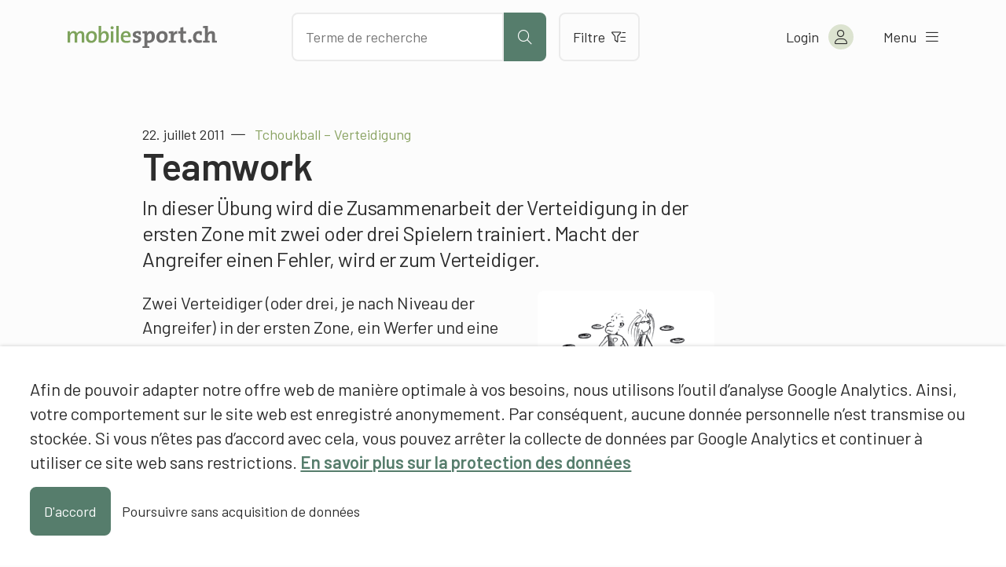

--- FILE ---
content_type: text/css
request_url: https://assets01.sdd1.ch/wp-content/plugins/lbwp/resources/css/lbwp-frontend__486.css
body_size: 1935
content:
.lbwp-focuspoint{position:relative;overflow:hidden}.lbwp-focuspoint img{position:absolute;left:0;top:0;margin:0;display:block;width:auto;height:auto;min-width:100%;min-height:100%;max-height:none;max-width:none}.lbwp-focuspoint-container{position:relative;overflow:hidden;width:100%;height:auto}.lbwp-focuspoint-container .lbwp-focuspoint{position:absolute;top:0;right:0;bottom:0;left:0;margin:0;padding:0}.wp-admin.lbwp-hide-block-enabled .is-root-container .wp-block.block-is-hidden:after{content:"";position:absolute;width:100%;height:100%;top:0;left:0;background:hsla(0,0%,100%,.75);opacity:.85;background-image:linear-gradient(#f3f3f3 1.6px, transparent 1.6px),linear-gradient(90deg, #f3f3f3 1.6px, transparent 1.6px),linear-gradient(#f3f3f3 0.8px, transparent 0.8px),linear-gradient(90deg, #f3f3f3 0.8px, #ffffff 0.8px);background-size:40px 40px,40px 40px,8px 8px,8px 8px;background-position:-1.6px -1.6px,-1.6px -1.6px,-0.8px -0.8px,-0.8px -0.8px;pointer-events:none;z-index:9}.wp-admin.lbwp-hide-block-enabled .is-root-container .wp-block.block-is-hidden:before{content:"";font-family:dashicons;display:inline-flex;align-items:center;justify-content:center;width:48px;height:48px;padding-left:12px;padding-right:12px;top:4px;right:4px;background:#fff;border:1px solid #1e1e1e;font-size:18px;line-height:1;position:absolute;z-index:10}.wp-admin.lbwp-hide-block-enabled .is-root-container .wp-block.block-is-hidden.is-selected:before{opacity:.25}.wp-admin.lbwp-hide-block-enabled .is-root-container .wp-block.block-is-hidden.is-selected:after{background:rgba(0,0,0,0)}.wp-admin.lbwp-hide-block-enabled .is-root-container .wp-block.block-is-hidden.has-child-selected:before{opacity:0}.wp-admin.lbwp-hide-block-enabled .is-root-container .wp-block.block-is-hidden.has-child-selected:after{background:rgba(0,0,0,0)}.wp-admin.lbwp-hide-block-enabled .editor-styles-wrapper.block-editor-block-preview__container .block-is-hidden:before{display:none}.wp-admin.lbwp-hide-block-enabled .components-accessible-toolbar[data-name=hide-button-container]{border:none;border-right:1px solid #1e1e1e;border-radius:0}.lbwp-hidden-block-wrapper{border-left:4px solid #f0b849;position:relative;margin-top:-3px;margin-bottom:-3px}.lbwp-hidden-block-wrapper>[class*=wp-block]:before{content:"";position:absolute;top:0;left:0;right:0;height:100%;background:hsla(0,0%,100%,.75);opacity:.5;background-image:linear-gradient(#f3f3f3 1.6px, transparent 1.6px),linear-gradient(90deg, #f3f3f3 1.6px, transparent 1.6px),linear-gradient(#f3f3f3 0.8px, transparent 0.8px),linear-gradient(90deg, #f3f3f3 0.8px, #ffffff 0.8px);background-size:40px 40px,40px 40px,8px 8px,8px 8px;background-position:-1.6px -1.6px,-1.6px -1.6px,-0.8px -0.8px,-0.8px -0.8px;transition:.125s ease;z-index:10;pointer-events:none}.lbwp-hidden-block-wrapper:before{content:"Dieser Block ist nur eingeloggt sichtbar";visibility:hidden;opacity:0;position:absolute;display:inline-flex;align-items:center;height:48px;padding-left:12px;padding-right:12px;top:4px;right:56px;z-index:10;font-size:12px;line-height:1.4;text-align:right;color:#000;background:#fff;border:1px solid #1e1e1e;transition:.25s ease}.lbwp-hidden-block-wrapper:after{content:"";font-family:dashicons;display:inline-flex;align-items:center;justify-content:center;width:48px;height:48px;padding-left:12px;padding-right:12px;top:4px;right:4px;background:#fff;border:1px solid #1e1e1e;color:#000;font-size:18px;line-height:1;position:absolute;z-index:10}.lbwp-hidden-block-wrapper:hover:before{opacity:1;visibility:visible}.lbwp-hidden-block-wrapper:hover>[class*=wp-block]:before{opacity:0}.lbwp-form.lbwp-form-hide{display:none !important}.wp-block-lbwp-form.is-multisite .lbwp-form-override{position:relative;overflow:hidden}.lbwp-form .field_email_to{background-color:rgba(0,0,0,0) !important;border:0px none;box-shadow:none;color:rgba(0,0,0,0) !important;position:fixed;appearance:none !important;background-image:none !important}.lbwp-form .upload-field .progress-text{display:none}.lbwp-form .upload-field.file-uploaded input[type=file]{display:none}.lbwp-form .upload-field.file-uploaded .progress-text{display:block}.lbwp-form .upload-field .resetUpload,.lbwp-form .upload-field .deleteUpload{text-decoration:underline}.lbwp-form__multisite{display:flex;justify-content:space-evenly;align-items:flex-start}.lbwp-form__multisite .lbwp-form-page{flex:1 1 100%;display:block;height:0}.lbwp-form__multisite .lbwp-form-page.current{height:auto}.lbwp-form-steps{display:flex;justify-content:space-between;overflow-x:auto;padding-top:1rem;padding-bottom:1rem}.lbwp-form-steps .lbwp-form-step{opacity:.6;cursor:default;pointer-events:none}.lbwp-form-steps .lbwp-form-step[data-valid=true],.lbwp-form-steps .lbwp-form-step.current,.lbwp-form-steps .lbwp-form-step.current+.lbwp-form-step{opacity:1;cursor:pointer;pointer-events:all}.lbwp-form-progress{width:100%;height:8px;margin-bottom:1rem;background:#f1f1f1}.lbwp-form-progress+.lbwp-form-steps{display:none}.lbwp-form-progress__bar{display:block;width:0;height:100%;background:#dcdcdc;transition:width .5s ease}.lbwp-form-navigation{display:flex;justify-content:space-between;margin-top:1rem}.lbwp-form-navigation .next{margin-left:auto}.lbwp-iframe-container{position:relative;overflow:hidden;width:100%;height:auto}.lbwp-iframe-container.ratio-16x9{padding-bottom:56.25%}.lbwp-iframe-container.ratio-4x3{padding-bottom:75%}.lbwp-iframe-container iframe{position:absolute;top:0;left:0;width:100%;height:100%}.lbwp-share-buttons ul{list-style:none;padding:0;margin:0}.lbwp-share-buttons li{float:left;margin:0 15px 0 0;height:25px}.lbwp-share-buttons{margin-bottom:15px}.lbwp-share-buttons:after{visibility:hidden;display:block;font-size:0;content:" ";clear:both;height:0}.lbwp-share-buttons .social-button-googleplus{width:80px}@media(max-width: 767px){.lbwp-share-buttons li{width:49%;margin:0 1% 3% 0}}@media(max-width: 420px){.lbwp-share-buttons li{width:100%;margin:0 1% 3% 0}}@media print{.lbwp-share-buttons{display:none}}.lbwp-info-banner{position:fixed;bottom:0;left:0;right:0;background:#fff;padding:15px;z-index:1;box-shadow:0 0 5px 0 rgba(0,0,0,.2)}div.really_simple_share div{padding-left:0}div.really_simple_share .fb-like{z-index:1}@media only screen and (max-width: 64em){div.really_simple_share div{float:none;margin-bottom:10px}}.onepager-item{position:relative}.onepager-item .item-admin-wrapper:before,.onepager-item .item-admin-wrapper:after{content:"";position:absolute;top:0;left:0;right:0;border-top:3px dashed #f39868}.onepager-item .item-admin-wrapper:after{top:auto;bottom:0}.onepager-item .item-admin-wrapper .item-admin-inner-wrapper{display:flex;position:absolute;top:10px;right:10px;padding:10px}.onepager-item .item-admin-wrapper .item-admin-inner-wrapper .item-admin-edit{margin:0 10px 0 0;padding:5px 10px;font-size:12px;color:#505050;background:#e9e9e9}.onepager-item .item-admin-wrapper .item-admin-inner-wrapper .item-admin-edit:hover{background:hsl(0,0%,86.3725490196%)}.onepager-item .item-admin-wrapper .item-admin-inner-wrapper .item-admin-edit .dashicons{width:auto;height:auto;font-size:16px;line-height:1}.onepager-item .item-admin-wrapper .item-admin-inner-wrapper .draft-label{position:relative;background:#f39868;padding:5px 10px;text-align:center;color:#fff;font-weight:bold;font-size:12px;letter-spacing:2px;cursor:pointer}.onepager-item .item-admin-wrapper .item-admin-inner-wrapper .draft-label:hover{background:rgb(239.245398773,119.773006135,56.754601227)}.onepager-item .item-admin-wrapper .item-admin-inner-wrapper .draft-label:hover .label-notice{visibility:visible}.onepager-item .item-admin-wrapper .item-admin-inner-wrapper .draft-label .label-notice{text-align:left;width:300px;padding:10px;position:absolute;right:0;top:35px;color:#505050;background:#fbfbfb;box-shadow:0px 0px 10px 0px #e9e9e9;visibility:hidden;hyphens:auto;-moz-hyphens:auto;-ms-hyphens:auto;-webkit-hyphens:auto;z-index:1}@media(max-width: 400px){.onepager-item .item-admin-wrapper .item-admin-inner-wrapper .draft-label .label-notice{width:200%}}/*# sourceMappingURL=lbwp-frontend.css.map */


--- FILE ---
content_type: text/css
request_url: https://assets01.sdd1.ch/wp-content/plugins/lbwp/resources/css/table-editor/frontend__486.css
body_size: 434
content:
.body-maximised{overflow:hidden}@media print{.lbwp-table-wrapper .datatable-top-menu{display:none}}@media print{.lbwp-table-wrapper .table-scrollable{display:none}}@media screen{.lbwp-table-wrapper .table-fullview-static{display:none}}.lbwp-table-wrapper.maximised{overflow:scroll;position:fixed;top:0;left:0;width:100%;height:100%;z-index:9999;background-color:rgba(122,122,122,0.9);padding:30px}@media screen{.lbwp-table-wrapper.maximised .table-fullview-static{display:block}}.lbwp-table-wrapper.maximised .table-scrollable{display:none}

/*# sourceMappingURL=frontend.css.map */

--- FILE ---
content_type: text/css
request_url: https://assets01.sdd1.ch/wp-content/themes/mobilesport/assets/styles/child-theme-late__1087.css
body_size: 1684
content:
.fade{transition:opacity .15s linear}@media(prefers-reduced-motion: reduce){.fade{transition:none}}.fade:not(.show){opacity:0}.collapse:not(.show){display:none}.collapsing{height:0;overflow:hidden;transition:height .35s ease}@media(prefers-reduced-motion: reduce){.collapsing{transition:none}}.collapsing.collapse-horizontal{width:0;height:auto;transition:width .35s ease}@media(prefers-reduced-motion: reduce){.collapsing.collapse-horizontal{transition:none}}:root{--s03-h1-base-font-family: var(--s03-heading-font-family);--s03-h1-base-font-color: var(--s03-heading-font-color);--s03-h1-base-font-size: 36px;--s03-h1-base-font-weight: var(--s03-heading-font-weight);--s03-h1-base-letter-spacing: -1px;--s03-h1-base-line-height: 1.25;--s03-h1-base-margin-bottom: 2rem;--s03-h1-md-font-family: var(--s03-h1-base-font-family);--s03-h1-md-font-color: var(--s03-h1-base-font-color);--s03-h1-md-font-size: var(--s03-h1-base-font-size);--s03-h1-md-font-weight: var(--s03-h1-base-font-weight);--s03-h1-md-letter-spacing: var(--s03-h1-base-letter-spacing);--s03-h1-md-line-height: var(--s03-h1-base-line-height);--s03-h1-md-margin-bottom: var(--s03-h1-base-margin-bottom);--s03-h1-lg-font-family: var(--s03-h1-base-font-family);--s03-h1-lg-font-color: var(--s03-h1-base-font-color);--s03-h1-lg-font-size: 48px;--s03-h1-lg-font-weight: var(--s03-h1-base-font-weight);--s03-h1-lg-letter-spacing: var(--s03-h1-base-letter-spacing);--s03-h1-lg-line-height: var(--s03-h1-base-line-height);--s03-h1-lg-margin-bottom: 2rem;--s03-h2-base-font-family: var(--s03-heading-font-family);--s03-h2-base-font-color: var(--s03-heading-font-color);--s03-h2-base-font-size: 28px;--s03-h2-base-font-weight: var(--s03-heading-font-weight);--s03-h2-base-letter-spacing: -1px;--s03-h2-base-line-height: 1.25;--s03-h2-base-margin-bottom: 1rem;--s03-h2-md-font-family: var(--s03-h2-base-font-family);--s03-h2-md-font-color: var(--s03-h2-base-font-color);--s03-h2-md-font-size: var(--s03-h2-base-font-size);--s03-h2-md-font-weight: var(--s03-h2-base-font-weight);--s03-h2-md-letter-spacing: var(--s03-h2-base-letter-spacing);--s03-h2-md-line-height: var(--s03-h2-base-line-height);--s03-h2-md-margin-bottom: var(--s03-h2-base-margin-bottom);--s03-h2-lg-font-family: var(--s03-h2-base-font-family);--s03-h2-lg-font-color: var(--s03-h2-base-font-color);--s03-h2-lg-font-size: 36px;--s03-h2-lg-font-weight: var(--s03-h2-base-font-weight);--s03-h2-lg-letter-spacing: var(--s03-h2-base-letter-spacing);--s03-h2-lg-line-height: var(--s03-h2-base-line-height);--s03-h2-lg-margin-bottom: 1.5rem;--s03-h3-base-font-family: var(--s03-heading-font-family);--s03-h3-base-font-color: var(--s03-heading-font-color);--s03-h3-base-font-size: 20px;--s03-h3-base-font-weight: var(--s03-heading-font-weight);--s03-h3-base-letter-spacing: -0.5px;--s03-h3-base-line-height: 1.25;--s03-h3-base-margin-bottom: 1rem;--s03-h3-md-font-family: var(--s03-h3-base-font-family);--s03-h3-md-font-color: var(--s03-h3-base-font-color);--s03-h3-md-font-size: var(--s03-h3-base-font-size);--s03-h3-md-font-weight: var(--s03-h3-base-font-weight);--s03-h3-md-letter-spacing: var(--s03-h3-base-letter-spacing);--s03-h3-md-line-height: var(--s03-h3-base-line-height);--s03-h3-md-margin-bottom: var(--s03-h3-base-margin-bottom);--s03-h3-lg-font-family: var(--s03-h3-base-font-family);--s03-h3-lg-font-color: var(--s03-h3-base-font-color);--s03-h3-lg-font-size: 24px;--s03-h3-lg-font-weight: var(--s03-h3-base-font-weight);--s03-h3-lg-letter-spacing: var(--s03-h3-base-letter-spacing);--s03-h3-lg-line-height: var(--s03-h3-base-line-height);--s03-h3-lg-margin-bottom: 1.25rem;--s03-h4-base-font-family: var(--s03-heading-font-family);--s03-h4-base-font-color: var(--s03-heading-font-color);--s03-h4-base-font-size: 16px;--s03-h4-base-font-weight: var(--s03-heading-font-weight);--s03-h4-base-letter-spacing: 0;--s03-h4-base-line-height: 1.25;--s03-h4-base-margin-bottom: 1rem;--s03-h4-md-font-family: var(--s03-h4-base-font-family);--s03-h4-md-font-color: var(--s03-h4-base-font-color);--s03-h4-md-font-size: var(--s03-h4-base-font-size);--s03-h4-md-font-weight: var(--s03-h4-base-font-weight);--s03-h4-md-letter-spacing: var(--s03-h4-base-letter-spacing);--s03-h4-md-line-height: var(--s03-h4-base-line-height);--s03-h4-md-margin-bottom: var(--s03-h4-base-margin-bottom);--s03-h4-lg-font-family: var(--s03-h4-base-font-family);--s03-h4-lg-font-color: var(--s03-h4-base-font-color);--s03-h4-lg-font-size: var(--s03-h4-base-font-size);--s03-h4-lg-font-weight: var(--s03-h4-base-font-weight);--s03-h4-lg-letter-spacing: var(--s03-h4-base-letter-spacing);--s03-h4-lg-line-height: var(--s03-h4-base-line-height);--s03-h4-lg-margin-bottom: var(--s03-h4-base-margin-bottom);--s03-link-underline-initial-size: 100% 5%;--s03-link-underline-background-color: var(--s03-primary-color);--s03-link-underline-hover-background-color: var(--s03-primary-color);--s03-link-underline-text-color: inherit;--s03-link-underline-hover-text-color: var(--s03-on-primary-color);--s03-btn-base-padding: 8px 1rem;--s03-btn-base-font-size: 1rem;--s03-btn-base-font-weight: normal;--s03-btn-base-line-height: 1.5}.lbwp-table-wrapper:not(.maximised){margin:20px 0 30px;clear:both}.responsive-table{border-spacing:0;border-top:2px solid var(--mosp-border-color);border-left:2px solid var(--mosp-border-color);margin:0;width:100%}.responsive-table,.responsive-table p{font-weight:400;font-size:18px;line-height:1.45;hyphens:auto;-moz-hyphens:auto}@media(max-width: 767.98px){.responsive-table,.responsive-table p{font-size:15px}}.responsive-table p:last-child,.responsive-table ul:last-child{margin:0}.responsive-table ul{list-style-type:none;padding:0 0 0 6px}.responsive-table ul li{padding-bottom:4px}.responsive-table ul li:last-child{padding-bottom:0}.responsive-table ul li:before{content:"›";color:#428bca;margin:0 0 0 -6px;padding:0 3px 0 0}.responsive-table tbody tr:first-child td:first-child{border-top-left-radius:0}.responsive-table th,.responsive-table td{padding:5px;background-color:#fff;border-bottom:1px solid #ddd;border-right:1px solid #ddd;vertical-align:top;min-width:110px;max-width:180px}.responsive-table th:nth-child(1),.responsive-table td:nth-child(1){max-width:80px}.responsive-table th.borderTypeRight--bd-fixed,.responsive-table td.borderTypeRight--bd-fixed{border-right:2px solid var(--mosp-border-color)}.responsive-table th.borderTypeBottom--bd-fixed,.responsive-table td.borderTypeBottom--bd-fixed{border-bottom:2px solid var(--mosp-border-color)}.responsive-table th.borderTypeRight--bd-fixed-fat,.responsive-table td.borderTypeRight--bd-fixed-fat{border-right:2px solid var(--mosp-border-color)}.responsive-table th.borderTypeBottom--bd-fixed-fat,.responsive-table td.borderTypeBottom--bd-fixed-fat{border-bottom:2px solid var(--mosp-border-color)}.responsive-table th.borderTypeRight--bd-dotted,.responsive-table td.borderTypeRight--bd-dotted{border-right:2px dotted var(--mosp-border-color)}.responsive-table th.borderTypeBottom--bd-dotted,.responsive-table td.borderTypeBottom--bd-dotted{border-bottom:2px dotted var(--mosp-border-color)}.responsive-table th.borderTypeRight--bd-none,.responsive-table td.borderTypeRight--bd-none{border-right:0px none}.responsive-table th.borderTypeBottom--bd-none,.responsive-table td.borderTypeBottom--bd-none{border-bottom:0px none}.responsive-table th.backgroundColor--primary,.responsive-table td.backgroundColor--primary{background-color:var(--mosp-jade-100)}.responsive-table th.formatType--title *,.responsive-table td.formatType--title *{font-weight:600}.lbwp-table-wrapper .datatable-top-menu{text-align:right;padding-bottom:10px}.lbwp-table-wrapper .datatable-top-menu a{display:none;font-weight:600;position:relative;padding-left:24px}@media(min-width: 992px){.lbwp-table-wrapper .datatable-top-menu a{display:inline}}.lbwp-table-wrapper .datatable-top-menu a:before{content:"";position:absolute;top:-2px;left:0;display:block}.lbwp-table-wrapper .datatable-top-menu a:hover,.lbwp-table-wrapper .datatable-top-menu a:active{text-decoration:none}.lbwp-table-wrapper.maximised .datatable-center{margin:0 auto}.lbwp-table-wrapper.maximised .datatable-top-menu a{color:#fff}.dataTables_wrapper .dataTables_scroll div.dataTables_scrollBody th,.dataTables_wrapper .dataTables_scroll div.dataTables_scrollBody td{vertical-align:top}.dataTables_wrapper.no-footer .dataTables_scrollBody{border:none}.dataTables_wrapper .dataTables_scrollBody.dragscroll{cursor:pointer;cursor:-webkit-grab;cursor:-moz-grab}.dataTables_wrapper .dataTables_scrollBody.dragscroll :active{cursor:-webkit-grabbing;cursor:-moz-grabbing}.dataTables_wrapper .DTFC_LeftBodyLiner{overflow:hidden}::-webkit-scrollbar{width:6px;height:6px;background-color:rgba(0,0,0,.08);-webkit-border-radius:100px}::-webkit-scrollbar:hover{background-color:rgba(0,0,0,.12)}::-webkit-scrollbar-thumb{background:rgba(0,0,0,.5);-webkit-border-radius:100px}::-webkit-scrollbar-thumb:active{background:rgba(0,0,0,.61);-webkit-border-radius:100px}/*# sourceMappingURL=child-theme-late.css.map */


--- FILE ---
content_type: text/css
request_url: https://assets01.sdd1.ch/wp-content/themes/mobilesport/assets/styles/filter__0.css
body_size: 5260
content:
.lbwp-bullet-list-delimiter:before{content:"";display:list-item}b{font-weight:normal}button,input[type=submit]{cursor:pointer}nav li a,nav li a:hover,nav li a:active{text-decoration:none}sup,sub{vertical-align:baseline;position:relative;top:-0.4em}sub{top:.4em}:root{--mosp-apricot-100: #FEF9F1;--mosp-apricot-200: #FBEDD6;--mosp-apricot-300: #F6D49E;--mosp-apricot-400: #F2C275;--mosp-apricot-500: #C29B5E;--mosp-apricot-600: #917446;--mosp-apricot-700: #614E2F;--mosp-apricot-800: #302717;--mosp-coral-100: #FDF2EF;--mosp-coral-200: #F9D7D0;--mosp-coral-300: #F0A191;--mosp-coral-400: #EA7962;--mosp-coral-500: #BB614E;--mosp-coral-600: #8C493B;--mosp-coral-700: #5E3027;--mosp-coral-800: #2F1814;--mosp-green-100: #F3F6EF;--mosp-green-200: #DCE3D0;--mosp-green-300: #ACBE90;--mosp-green-400: #89A261;--mosp-green-500: #6E824E;--mosp-green-600: #52613A;--mosp-green-700: #374127;--mosp-green-800: #1B2013;--mosp-jade-100: #EEF2F0;--mosp-jade-200: #CCD8D3;--mosp-jade-300: #89A498;--mosp-jade-400: #567D6C;--mosp-jade-500: #456456;--mosp-jade-600: #344B41;--mosp-jade-700: #22322B;--mosp-jade-800: #111916;--mosp-lemon-100: #FFFDF3;--mosp-lemon-200: #FEF8DC;--mosp-lemon-300: #FEEEAD;--mosp-lemon-400: #FDE68A;--mosp-lemon-500: #CAB86E;--mosp-lemon-600: #988A53;--mosp-lemon-700: #655C37;--mosp-lemon-800: #332E1C;--mosp-silver-100: #FCFCFC;--mosp-silver-200: #F7F7F7;--mosp-silver-300: #EBEBEB;--mosp-silver-400: #E3E3E3;--mosp-silver-500: #B6B6B6;--mosp-silver-600: #888888;--mosp-silver-700: #5B5B5B;--mosp-silver-800: #2D2D2D;--mosp-slate-100: #EDEFF0;--mosp-slate-200: #C8CFD3;--mosp-slate-300: #7E9098;--mosp-slate-400: #46606C;--mosp-slate-500: #384D56;--mosp-slate-600: #2A3A41;--mosp-slate-700: #1C262B;--mosp-slate-800: #0E1316;--mosp-border-color: var(--mosp-silver-300);--mosp-default-border-radius: 8px;--s03-default-border-radius: var(--mosp-default-border-radius);--s03-spacing-unit: 1.25rem;--s03-default-element-border-color: var(--mosp-border-color);--s03-primary-color: var(--mosp-jade-400);--s03-primary-hover-color: var(--mosp-jade-500);--s03-on-primary-color: #fff;--s03-primary-light-color: var(--mosp-jade-300);--s03-secondary-color: var(--mosp-coral-400);--s03-button-list-link-color: var(--s03-primary-color);--s03-toc-border-color: var(--mosp-border-color);--s03-toc-border-width: 2px;--s03-a4a-link-color: var(--mosp-slate-100);--s03-a4a-link-background: var(--mosp-jade-500);--s03-a4a-link-border-color: var(--mosp-jade-500)}::selection{background:var(--mosp-jade-200)}::-moz-selection{background:var(--mosp-jade-200)}.fade{transition:opacity .15s linear}@media(prefers-reduced-motion: reduce){.fade{transition:none}}.fade:not(.show){opacity:0}.collapse:not(.show){display:none}.collapsing{height:0;overflow:hidden;transition:height .35s ease}@media(prefers-reduced-motion: reduce){.collapsing{transition:none}}.collapsing.collapse-horizontal{width:0;height:auto;transition:width .35s ease}@media(prefers-reduced-motion: reduce){.collapsing.collapse-horizontal{transition:none}}:root{--s03-h1-base-font-family: var(--s03-heading-font-family);--s03-h1-base-font-color: var(--s03-heading-font-color);--s03-h1-base-font-size: 36px;--s03-h1-base-font-weight: var(--s03-heading-font-weight);--s03-h1-base-letter-spacing: -1px;--s03-h1-base-line-height: 1.25;--s03-h1-base-margin-bottom: 2rem;--s03-h1-md-font-family: var(--s03-h1-base-font-family);--s03-h1-md-font-color: var(--s03-h1-base-font-color);--s03-h1-md-font-size: var(--s03-h1-base-font-size);--s03-h1-md-font-weight: var(--s03-h1-base-font-weight);--s03-h1-md-letter-spacing: var(--s03-h1-base-letter-spacing);--s03-h1-md-line-height: var(--s03-h1-base-line-height);--s03-h1-md-margin-bottom: var(--s03-h1-base-margin-bottom);--s03-h1-lg-font-family: var(--s03-h1-base-font-family);--s03-h1-lg-font-color: var(--s03-h1-base-font-color);--s03-h1-lg-font-size: 48px;--s03-h1-lg-font-weight: var(--s03-h1-base-font-weight);--s03-h1-lg-letter-spacing: var(--s03-h1-base-letter-spacing);--s03-h1-lg-line-height: var(--s03-h1-base-line-height);--s03-h1-lg-margin-bottom: 2rem;--s03-h2-base-font-family: var(--s03-heading-font-family);--s03-h2-base-font-color: var(--s03-heading-font-color);--s03-h2-base-font-size: 28px;--s03-h2-base-font-weight: var(--s03-heading-font-weight);--s03-h2-base-letter-spacing: -1px;--s03-h2-base-line-height: 1.25;--s03-h2-base-margin-bottom: 1rem;--s03-h2-md-font-family: var(--s03-h2-base-font-family);--s03-h2-md-font-color: var(--s03-h2-base-font-color);--s03-h2-md-font-size: var(--s03-h2-base-font-size);--s03-h2-md-font-weight: var(--s03-h2-base-font-weight);--s03-h2-md-letter-spacing: var(--s03-h2-base-letter-spacing);--s03-h2-md-line-height: var(--s03-h2-base-line-height);--s03-h2-md-margin-bottom: var(--s03-h2-base-margin-bottom);--s03-h2-lg-font-family: var(--s03-h2-base-font-family);--s03-h2-lg-font-color: var(--s03-h2-base-font-color);--s03-h2-lg-font-size: 36px;--s03-h2-lg-font-weight: var(--s03-h2-base-font-weight);--s03-h2-lg-letter-spacing: var(--s03-h2-base-letter-spacing);--s03-h2-lg-line-height: var(--s03-h2-base-line-height);--s03-h2-lg-margin-bottom: 1.5rem;--s03-h3-base-font-family: var(--s03-heading-font-family);--s03-h3-base-font-color: var(--s03-heading-font-color);--s03-h3-base-font-size: 20px;--s03-h3-base-font-weight: var(--s03-heading-font-weight);--s03-h3-base-letter-spacing: -0.5px;--s03-h3-base-line-height: 1.25;--s03-h3-base-margin-bottom: 1rem;--s03-h3-md-font-family: var(--s03-h3-base-font-family);--s03-h3-md-font-color: var(--s03-h3-base-font-color);--s03-h3-md-font-size: var(--s03-h3-base-font-size);--s03-h3-md-font-weight: var(--s03-h3-base-font-weight);--s03-h3-md-letter-spacing: var(--s03-h3-base-letter-spacing);--s03-h3-md-line-height: var(--s03-h3-base-line-height);--s03-h3-md-margin-bottom: var(--s03-h3-base-margin-bottom);--s03-h3-lg-font-family: var(--s03-h3-base-font-family);--s03-h3-lg-font-color: var(--s03-h3-base-font-color);--s03-h3-lg-font-size: 24px;--s03-h3-lg-font-weight: var(--s03-h3-base-font-weight);--s03-h3-lg-letter-spacing: var(--s03-h3-base-letter-spacing);--s03-h3-lg-line-height: var(--s03-h3-base-line-height);--s03-h3-lg-margin-bottom: 1.25rem;--s03-h4-base-font-family: var(--s03-heading-font-family);--s03-h4-base-font-color: var(--s03-heading-font-color);--s03-h4-base-font-size: 16px;--s03-h4-base-font-weight: var(--s03-heading-font-weight);--s03-h4-base-letter-spacing: 0;--s03-h4-base-line-height: 1.25;--s03-h4-base-margin-bottom: 1rem;--s03-h4-md-font-family: var(--s03-h4-base-font-family);--s03-h4-md-font-color: var(--s03-h4-base-font-color);--s03-h4-md-font-size: var(--s03-h4-base-font-size);--s03-h4-md-font-weight: var(--s03-h4-base-font-weight);--s03-h4-md-letter-spacing: var(--s03-h4-base-letter-spacing);--s03-h4-md-line-height: var(--s03-h4-base-line-height);--s03-h4-md-margin-bottom: var(--s03-h4-base-margin-bottom);--s03-h4-lg-font-family: var(--s03-h4-base-font-family);--s03-h4-lg-font-color: var(--s03-h4-base-font-color);--s03-h4-lg-font-size: var(--s03-h4-base-font-size);--s03-h4-lg-font-weight: var(--s03-h4-base-font-weight);--s03-h4-lg-letter-spacing: var(--s03-h4-base-letter-spacing);--s03-h4-lg-line-height: var(--s03-h4-base-line-height);--s03-h4-lg-margin-bottom: var(--s03-h4-base-margin-bottom);--s03-link-underline-initial-size: 100% 5%;--s03-link-underline-background-color: var(--s03-primary-color);--s03-link-underline-hover-background-color: var(--s03-primary-color);--s03-link-underline-text-color: inherit;--s03-link-underline-hover-text-color: var(--s03-on-primary-color);--s03-btn-base-padding: 8px 1rem;--s03-btn-base-font-size: 1rem;--s03-btn-base-font-weight: normal;--s03-btn-base-line-height: 1.5}:root{--aboon-addon-product-border-color: var(--s03-default-layout-border-color);--aboon-bulk-pricing-border-color: var(--s03-default-layout-border-color)}.archive main>.container:first-child header h2{color:var(--s03-secondary-color)}.wp-block-product-filter{width:100%;padding-right:var(--bs-gutter-x, 16px);padding-left:var(--bs-gutter-x, 16px);margin-right:auto;margin-left:auto}@media(min-width: 576px){.wp-block-product-filter{max-width:500px}}@media(min-width: 768px){.wp-block-product-filter{max-width:720px}}@media(min-width: 992px){.wp-block-product-filter{max-width:920px}}@media(min-width: 1200px){.wp-block-product-filter{max-width:1140px}}@media(min-width: 1400px){.wp-block-product-filter{max-width:1440px}}.wp-block-product-filter .row>*{padding-left:calc(32px/2);padding-right:calc(32px/2)}.wp-block-product-filter i[class^=icon]{font-style:normal}.wp-block-product-filter .icon-sort,.wp-block-product-filter .icon-filter{margin-right:.5rem}.wp-block-product-filter .filter__reset{display:none}@media(max-width: 767.98px){.wp-block-product-filter .sort-label--desktop{display:none}}@media(min-width: 992px){.wp-block-product-filter .sort-label--mobile{display:none}}.filter__header{display:flex;justify-content:space-between;align-items:baseline}.filter__results{display:flex;align-items:center;width:auto}.filter__breacrumb li a{font-size:14px}.filter-expand--desktop{flex-shrink:0;width:100%;max-width:100%;padding-right:calc(var(--bs-gutter-x)*.5);padding-left:calc(var(--bs-gutter-x)*.5);margin-top:var(--bs-gutter-y);flex:0 0 auto;width:25%}.filter-expand--desktop a{display:block;padding:8px 0 8px 0;cursor:pointer;white-space:nowrap;margin-bottom:calc(32px/2);color:var(--s03-primary-color)}.filter-expand--desktop a:hover{text-decoration:none;color:var(--s03-primary-hover-color)}@media(max-width: 991.98px){.filter-expand--desktop{display:none}}.filter-expand--mobile a{padding-top:10px;padding-botom:10px;display:flex;align-items:center}.lbwp-wc-product .aboon-product-variant-container:not(.is-type-radio){display:none}@media(max-width: 767.98px){.lbwp-wc-product .aboon-product-variant-container.is-type-radio{display:none}}.lbwp-wc-product .lbwp-wc-sku{display:none}.single-filter .filter-nudge{display:inline-flex;white-space:nowrap;background:var(--s03-primary-color);color:var(--s03-on-primary-color);font-size:14px;line-height:1}.single-filter .filter-nudge__inner{padding:6px 10px}.single-filter .filter-nudge .nudge-counter{opacity:.5;margin-left:5px}.single-filter .filter-nudge .reset-according-filters{cursor:pointer;padding:6px 10px;border-left:1px solid #fff;display:flex;align-items:center}.filter-content__search{padding:15px 15px 0 15px}.filter-content__search input{width:100%}.filter-content__list{overflow-y:scroll}.filter-content__footer{padding:15px;border-top:1px solid var(--s03-default-element-border-color)}.filter-content__footer .btn{width:100%}.filter-item{position:relative;margin-bottom:10px}.filter-item label{width:100%;cursor:pointer}.filter-item label.disabled{opacity:.2;cursor:not-allowed}.filter-item input{display:none}.filter-item input:checked~div:after{opacity:1}.filter-item input:checked~div:before{background:var(--s03-primary-color);border:none}.filter-item.selected-some .filter-checkbox:after{height:2px;top:14px}.filter-checkbox{padding-left:30px}.filter-checkbox:before,.filter-checkbox:after{content:"";display:inline-block;position:absolute;left:0}.filter-checkbox:before{width:20px;height:20px;border:1px solid var(--s03-default-element-border-color);top:4px;border-radius:4px}.filter-checkbox:after{width:10px;height:10px;background:#fff;top:10px;left:5px}.product-sort{position:relative;margin-top:1rem}.product-sort:after{content:"";position:absolute;background:#e3e3e3;height:1px;bottom:0;left:calc(32px/2);right:calc(32px/2)}.product-sort .shop-dropdown__inner{position:relative;cursor:pointer}.product-sort .shop-dropdown__content{position:absolute;top:calc(100% - 1px);left:0;width:100%;padding:0;background:#fff;border:1px solid var(--s03-default-element-border-color);opacity:0;visibility:hidden;z-index:99;transition:all .3s ease}.product-sort .shop-dropdown__content li{list-style:none;padding:8px;cursor:pointer}.product-sort .shop-dropdown__content li:hover{background:var(--s03-primary-color);color:#fff}.product-sort .shop-dropdown__entry--current{color:#fff;background:var(--s03-primary-color)}.product-sort .shop-dropdown--open .shop-dropdown__content{opacity:1;visibility:visible}.product-sort .sort-dropdown{width:auto;margin-left:auto}.product-sort .sort-dropdown+.filter__reset{margin-left:0}.product-sort .shop-dropdown__header{display:flex;align-items:center;justify-content:center;border-top:none;border-left:none;border-right:none;padding:8px}.product-sort .shop-dropdown__header:after{display:none}@media(min-width: 768px){.product-sort .shop-dropdown__header{justify-content:left;border-bottom:0}}@keyframes skeleton-shine{0%{background-position:-100px}40%,100%{background-position:400px}}.lbwp-wc__no-results{display:none}.lbwp-wc__no-results.show{display:block}.single-filter__title{padding-bottom:10px}.single-filter__title h1{margin-bottom:0}.filter__breacrumb{margin-bottom:0px;font-weight:600}.filter__breacrumb .delimiter{padding:0px 5px}.filter__breacrumb li{display:inline-block}.lbwp-wc__loading-skeleton{display:none}.lbwp-wc__loading-skeleton.loading{display:block}.lbwp-wc__loading-product{flex-shrink:0;width:100%;max-width:100%;padding-right:calc(var(--bs-gutter-x)*.5);padding-left:calc(var(--bs-gutter-x)*.5);margin-top:var(--bs-gutter-y);flex:0 0 auto;width:100%;margin-bottom:32px}@media(min-width: 768px){.lbwp-wc__loading-product{flex:0 0 auto;width:50%}}@media(min-width: 992px){.lbwp-wc__loading-product{flex:0 0 auto;width:33.33333333%}}@media(min-width: 1200px){.lbwp-wc__loading-product{flex:0 0 auto;width:25%}}.lbwp-wc__loading-product .skeleton-image,.lbwp-wc__loading-product .skeleton-title,.lbwp-wc__loading-product .skeleton-dropdown,.lbwp-wc__loading-product .skeleton-button{background:var(--s03-background-light);animation:skeleton-shine 1.5s infinite ease-in-out;background-image:linear-gradient(90deg, #f9f9f9 0px, #f3f3f3 60px, #f9f9f9 120px);background-size:600px;border-radius:4px}.lbwp-wc__loading-product .skeleton-image{padding-bottom:56.26%;margin-bottom:1rem}.lbwp-wc__loading-product .skeleton-title{width:100%;height:30px}.lbwp-wc__loading-product .skeleton-footer{padding-top:1rem;display:flex;align-items:center;justify-content:space-between}.lbwp-wc__loading-product .skeleton-dropdown{width:50%;height:50px}.lbwp-wc__loading-product .skeleton-button{width:20%;height:50px}@media(min-width: 992px){.wp-block-product-filter{margin:0 auto}}@media(min-width: 992px)and (min-width: 576px){.wp-block-product-filter{max-width:500px}}@media(min-width: 992px)and (min-width: 768px){.wp-block-product-filter{max-width:720px}}@media(min-width: 992px)and (min-width: 992px){.wp-block-product-filter{max-width:920px}}@media(min-width: 992px)and (min-width: 1200px){.wp-block-product-filter{max-width:1140px}}@media(min-width: 992px)and (min-width: 1400px){.wp-block-product-filter{max-width:1440px}}@media(min-width: 992px){.wp-block-product-filter .open-filter__wrapper,.wp-block-product-filter .filter-entrypoint{display:none}.wp-block-product-filter .filter__reset{display:flex;align-items:center;margin-left:auto;padding-left:0;padding-right:0;width:auto}.wp-block-product-filter .filter-button__reset{display:inline-flex;align-items:baseline;column-gap:8px}.lbwp-wc__product-filter{margin-top:10px;display:flex}.single-filter{flex-shrink:0;width:100%;max-width:100%;padding-right:calc(var(--bs-gutter-x)*.5);padding-left:calc(var(--bs-gutter-x)*.5);margin-top:var(--bs-gutter-y);flex:0 0 auto;width:25%}.single-filter .single-filter__header i:before{transform-origin:center center;transition:.25s ease}.single-filter--open .single-filter__header i:before{transform:rotate(180deg)}.single-filter--open .single-filter__content{visibility:visible;opacity:1;top:calc(100% - 1px);z-index:10}.single-filter--selected .single-filter__header{border:1px solid var(--s03-primary-color)}.single-filter__header{position:relative;padding:8px 30px 8px 8px;border:1px solid var(--s03-default-element-border-color);cursor:pointer;border-radius:0;white-space:nowrap;margin-bottom:calc(32px/2)}.single-filter__header .filter-caret{position:absolute;top:0;right:0;bottom:0;width:30px;display:flex;align-items:center;justify-content:center;font-weight:300;pointer-events:none;transition:.25s ease}.single-filter__header .filter-icon{display:none}.single-filter__header .filter-title{display:inline-block;margin-right:auto;white-space:nowrap;overflow:hidden;text-overflow:ellipsis}.single-filter__headerbar{display:flex;align-items:center}.single-filter__inner{position:relative}.single-filter__content{position:absolute;top:150%;width:100%;visibility:hidden;opacity:0;background:#fff;border:1px solid var(--s03-default-element-border-color);border-radius:0;z-index:-1;transition:.25s ease;height:400px;display:flex;flex-direction:column;flex:1 1 0;min-height:0}.filter-content__list{margin-top:15px;padding-left:15px;padding-right:15px;overflow-y:scroll}.filter-content__footer{margin-top:auto}.subcategory-item{margin-left:20px}.filter-checkbox:before{width:20px;height:20px;top:4px}.filter-checkbox:after{width:10px;height:10px;top:9px;left:5px}}.filter-caret{display:none}@media(max-width: 991.98px){.open-filter__wrapper{display:flex;margin-top:10px}.open-filter .filter-button{padding:9px 10px;border:1px solid var(--s03-default-element-border-color);border-radius:var(--s03-default-border-radius);cursor:pointer;line-height:1}.open-filter .filter-button__open{flex-grow:1;text-align:left;display:flex;align-items:center}.open-filter .filter-button__open i{margin-right:5px}.open-filter .filter-button__reset{margin-left:10px}.single-filter.filter-entrypoint{z-index:1001}.single-filter{padding:0;display:none;position:fixed;width:100vw;height:100%;top:0;left:0;background:#fff;z-index:1002}.single-filter--open{display:block}.single-filter__inner{height:100%;max-height:100vh;display:flex;flex-direction:column}.admin-bar .single-filter__inner{padding-top:46px}.single-filter__content{display:flex;flex-direction:column;flex:1 1 0;min-height:0}.single-filter__header{padding:30px 15px 5px 15px}.single-filter__headerbar{position:relative;display:flex}.single-filter__headerbar .filter-nudge{display:none}.filter-content__list{padding-top:15px;padding-left:15px;padding-right:15px}.filter-content__footer{background:#fff;margin-top:auto}.filter-summary{margin-top:20px;margin-bottom:20px;padding-left:15px;padding-right:15px;display:flex;justify-content:space-between}.filter-summary__number--active{color:var(--s03-primary-color)}.filter-summary__reset{color:var(--s03-body-font-color)}.filter-summary__reset:hover{text-decoration:none}.filter-item{margin-bottom:15px}.filter-item.subcategory-item{margin-left:1.125rem}.filter-checkbox{padding-left:40px;min-height:30px;display:flex;align-items:center}.filter-checkbox:before{width:30px;height:30px;top:0}.filter-checkbox:after{width:14px;height:14px;top:8px;left:8px}.filter-icon{display:flex;align-items:center;justify-content:center;cursor:pointer}.filter-icon__back{margin-right:10px}.filter-icon__close{position:absolute;right:0;top:50%;transform:translateY(-50%)}.filter-title{font-family:var(--s03-h3-base-font-family);font-size:var(--s03-h3-base-font-size);font-weight:var(--s03-h3-base-font-weight);letter-spacing:var(--s03-h3-base-letter-spacing);line-height:var(--s03-h3-base-line-height);margin-bottom:var(--s03-h3-base-margin-bottom);--s03-h3-base-margin-bottom: 0;--s03-h3-md-margin-bottom: 0;--s03-h3-lg-margin-bottom: 0}}@media(max-width: 991.98px)and (min-width: 768px){.filter-title{font-family:var(--s03-h3-md-font-family);font-size:var(--s03-h3-md-font-size);font-weight:var(--s03-h3-md-font-weight);letter-spacing:var(--s03-h3-md-letter-spacing);line-height:var(--s03-h3-md-line-height);margin-bottom:var(--s03-h3-md-margin-bottom)}}@media(max-width: 991.98px)and (min-width: 992px){.filter-title{font-family:var(--s03-h3-lg-font-family);font-size:var(--s03-h3-lg-font-size);font-weight:var(--s03-h3-lg-font-weight);letter-spacing:var(--s03-h3-lg-letter-spacing);line-height:var(--s03-h3-lg-line-height);margin-bottom:var(--s03-h3-lg-margin-bottom)}}@media(max-width: 991.98px){.filter-entrypoint .filter-icon__back{display:none}.entrypoint-list{list-style-type:none;padding:0}.entrypoint-list__entry{border-bottom:1px solid var(--s03-default-element-border-color)}.entrypoint-list__entry:first-child{border-top:1px solid var(--s03-default-element-border-color)}.entrypoint-list .list-entry__inner{padding-top:10px;padding-bottom:10px;position:relative;display:flex;align-items:center;justify-content:space-between;color:var(--s03-body-font-color)}.entrypoint-list .list-entry__inner:hover{text-decoration:none}.entrypoint-list .list-entry__title{display:inline-block;margin-right:auto;white-space:nowrap;overflow:hidden;text-overflow:ellipsis}.entrypoint-list .list-entry__arrow{padding-left:10px;padding-right:10px;display:flex;align-items:center;justify-content:center;line-height:1}}.lbwp-wc__product-listing{margin-top:60px}.lbwp-wc__product-listing .lbwp-wc-product{margin-bottom:20px;flex-shrink:0;width:100%;max-width:100%;padding-right:calc(var(--bs-gutter-x)*.5);padding-left:calc(var(--bs-gutter-x)*.5);margin-top:var(--bs-gutter-y);flex:0 0 auto;width:50%;--bs-gutter-x: 60px}@media(min-width: 576px)and (max-width: 767.98px){.lbwp-wc__product-listing .lbwp-wc-product:nth-child(2n){border-left:1px solid var(--s03-default-element-border-color)}}@media(min-width: 768px)and (max-width: 991.98px){.lbwp-wc__product-listing .lbwp-wc-product:nth-child(2n){border-left:1px solid var(--s03-default-element-border-color)}}@media(min-width: 992px){.lbwp-wc__product-listing .lbwp-wc-product{flex:0 0 auto;width:33.33333333%;margin-bottom:60px}}@media(min-width: 992px)and (max-width: 1199.98px){.lbwp-wc__product-listing .lbwp-wc-product:nth-child(2n){border-left:1px solid var(--s03-default-element-border-color);border-right:1px solid var(--s03-default-element-border-color)}}@media(min-width: 1200px){.lbwp-wc__product-listing .lbwp-wc-product{flex:0 0 auto;width:25%;border-right:1px solid var(--s03-default-element-border-color)}.lbwp-wc__product-listing .lbwp-wc-product:nth-child(4n){border-right:none}}.lbwp-wc-product__inner{height:100%;display:flex;flex-direction:column}@media(min-width: 992px)and (hover: hover){.lbwp-wc-product__inner:hover .product-footer .hide{visibility:visible;opacity:1}.lbwp-wc-product__inner:hover .lbwp-wc-product__info-header .product-availability span{width:auto;visibility:visible;opacity:1}}.lbwp-wc-product__image{margin-bottom:20px;padding-bottom:100%;background:#fff;border-bottom:1px solid var(--s03-default-element-border-color);position:relative}.lbwp-wc-product__image figure{position:absolute;top:0;left:0;bottom:0;right:0;margin-bottom:0}.lbwp-wc-product__image a{display:flex;height:100%;justify-content:center;align-items:center}.lbwp-wc-product__image img{max-height:100%;height:auto;width:auto}.lbwp-wc-product__info-header{display:flex;justify-content:space-between;align-items:baseline}.lbwp-wc-product__info-header .product-availability{position:relative;cursor:help}.lbwp-wc-product__info-header .product-availability:hover .availability__text{visibility:visible;opacity:1}.lbwp-wc-product__info-header .product-availability .indicator__wrapper{margin:0;padding:10px 0 10px 10px;display:flex;align-items:center;line-height:1;font-size:1rem;overflow:hidden}.lbwp-wc-product__info-header .product-availability span{margin-left:5px}@media(min-width: 576px)and (hover: hover){.lbwp-wc-product__info-header .product-availability span{white-space:nowrap;transition:.5s ease;opacity:0;visibility:hidden;width:0}}.lbwp-wc-product__info-header .product-availability .availability__text{position:absolute;top:100%;right:0;visibility:hidden;opacity:0;background:#fff;border:1px solid var(--s03-default-element-border-color);box-shadow:0 10px 30px 0 rgba(227,227,227,.4);padding:15px;z-index:1000;width:280px;font-size:1rem;transition:.25s ease}@media(hover: hover){.lbwp-wc-product__info-header .product-availability .availability__text{transition-delay:.25s}}.lbwp-wc-product__content{flex-grow:1;display:flex;flex-direction:column}.lbwp-wc-product .product-price{margin-bottom:5px}.lbwp-wc-product .product-price bdi{font-weight:600}.lbwp-wc-product .product-price__current{color:var(--s03-primary-color)}.lbwp-wc-product__image{border-bottom:none}.lbwp-wc-product .product-description h3{font-size:18px;line-height:1.5;letter-spacing:0;font-weight:normal !important}@media(max-width: 575.98px){.lbwp-wc-product .product-description h3{font-size:1rem}}.lbwp-wc-product .product-description h3 a:hover{color:inherit}.lbwp-wc-product .product-description p{color:var(--s03-accent-font-color);font-size:1rem}.lbwp-wc-product .product-description .product-brand{display:inline-block;font-weight:400}.lbwp-wc-product .product-footer{margin-top:auto;padding-bottom:20px;border-bottom:1px solid var(--s03-primary-color);display:flex;justify-content:flex-end}.lbwp-wc-product .product-footer .product-to-list{margin-left:5px}.lbwp-wc-product .product-footer input{width:52px;padding:0 0 0 .5rem;margin-left:5px}.lbwp-wc-product .product-footer input[type=number]{border-color:var(--s03-primary-color);padding:.5rem 0 .5rem .5rem;line-height:1}.lbwp-wc-product .product-footer .availability-text{font-size:14px;color:var(--s03-secondary-color);margin-right:auto}.lbwp-wc-product .product-footer .btn:hover:after{width:125%}.lbwp-wc-product .product-footer .btn .lbwp-svg-icon,.lbwp-wc-product .product-footer .btn i{margin:0;transition:.25s ease}.lbwp-wc-product .product-footer .btn.adding-to-cart{background:var(--s03-primary-color);position:relative;display:flex;align-items:center;justify-content:center}.lbwp-wc-product .product-footer .btn.adding-to-cart .lbwp-svg-icon,.lbwp-wc-product .product-footer .btn.adding-to-cart i,.lbwp-wc-product .product-footer .btn.adding-to-cart:after{opacity:0;visibility:hidden}@keyframes spin{0%{transform:rotate(0deg)}100%{transform:rotate(360deg)}}.lbwp-wc-product .product-footer .btn.adding-to-cart:before{content:"";position:absolute;width:24px;height:24px;border-radius:50%;border:4px solid hsla(0,0%,100%,.25);border-top-color:#fff;animation:spin 1s infinite linear}@media(min-width: 992px)and (hover: hover){.lbwp-wc-product .product-footer .hide{transition:.25s ease;opacity:0;visibility:hidden}}.lbwp-wc-product .product-cart__wrapper{margin-left:5px}.lbwp-wc-product .product-cart__wrapper a{height:100%}.lbwp-wc-product .product-dropdown{flex-grow:1;min-width:0}.lbwp-wc-product.lbwp-product-outofstock .shop-dropdown{display:none}/*# sourceMappingURL=filter.css.map */


--- FILE ---
content_type: application/javascript
request_url: https://assets01.sdd1.ch/wp-content/plugins/lbwp/resources/js/aboon/filter__486.js
body_size: 13601
content:
/**
 * Main entry point for shop filter feature
 * @author Michael Sebel <michael@comotive.ch>
 */
BhFilter = {
  /**
   * The parsed filter data
   */
  vars: {},
  /**
   * If given, the currently selectable tertiary categories
   */
  tertiaryCategories: {},
  /**
   * The current page
   */
  page: 1,
  /**
   * The page we need to reload to on browser back
   */
  sideLoadUntil: 0,
  /**
   * The ids of the current resultset
   */
  resultIds: [],
  /**
   * Number of products per page
   */
  productsPerPage: 12,
  /**
   * switch some functions to mobile at this width
   */
  mobileSwitchAt: 992,
  /**
   * Set dynamically
   */
  isMobile: false,
  /**
   * Opened the mobile filter
   */
  openedMobileFilter: false,
  /**
   * Tells if the filter does it's first page reload
   */
  firstLoad : true,
  /**
   * Updates filters on clicking checkboxes automatically
   */
  autoUpdate : false,
  /**
   * Has updates that need to be done in auto update mode
   */
  autoUpdateableChanges : false,
  /**
   * Reduced filters to terms that still get a result
   */
  autoReduceFilters : true,
  /**
   * Triggers auto open of mobile filter when needed
   */
  triggerIntermediateMobileFilter : true,
  /**
   * Show all filters or just 8
   */
  showAllfilters: 0,
  /**
   * Filter sort default
   */
  filterSort: '',
  /**
   * timeout id for "intelligent" mouseover
   */
  mmMouseOverId: 0,
  mmMouseLeaveId: 0,
  screenResizeId: 0,
  /**
   * Frontend apis
   */
  filterApi: '/wp-json/custom/products/filter',
  productApi: '/wp-json/custom/products/get',

  /**
   * Unit for the unit change/calculation
   */
  massUnit: {
    'width': {
      'mm': 1,
      'cm': 10,
      'm': 1000,
      'minRange': 10,
      'default': 'mm'
    },
    'filling': {
      'ml': 1,
      'cl': 10,
      'dl': 100,
      'l': 1000,
      'minRange': 10,
      'default': 'ml'
    },
    'weight': {
      'g': 1,
      'kg': 1000,
      'minRange': 50,
      'default': 'g'
    }
  },

  /**
   * Called on dom loading of the page
   */
  initialize: function () {
    var hasSettings = typeof (filterBaseSettings) !== 'undefined';
    if (hasSettings) {
      BhFilter.filterSort = filterBaseSettings.sortDefault;
      BhFilter.autoUpdate = filterBaseSettings.autoUpdate;
      BhFilter.autoReduceFilters = filterBaseSettings.autoReduceFilters;
      // If given set it to previous sort once
      var lastOrder = BhFilter.getLastFilterOrder(true);
      if (lastOrder.length > 0) {
        BhFilter.filterSort = lastOrder;
        BhFilter.setSelectedSort(BhFilter.filterSort);
      }
    }

    BhFilter.setBaseProperties();
    BhFilter.handleMobileFilterDisplay();
    BhFilter.handleMegaMenu();
    BhFilter.handleResultSort();

    if (hasSettings) {
      BhFilter.setDefaultHash();
      BhFilter.setSelectedMainCategory();
      BhFilter.handleAutoLoadMore();
    }
  },

  /**
   * Track the last clicked sku
   */
  trackLastClickedSku : function()
  {
    jQuery('.lbwp-wc__product-listing .lbwp-wc-product__inner a').off('click').on('click', function() {
      try {
        var sku = jQuery(this).closest('.lbwp-wc-product__inner').find('.lbwp-wc-sku').data('sku');
        sessionStorage.setItem('lastClickedSku', sku);
      } catch (e) {}
    });
  },

  /**
   * Set selected sort, when changed programmatically
   * @param sort
   */
  setSelectedSort: function (sort) {
    // Remove current selection
    jQuery('.sort-dropdown li.shop-dropdown__entry').removeClass('shop-dropdown__entry--current');
    jQuery('.sort-dropdown [data-order=' + sort + ']').addClass('shop-dropdown__entry--current')
  },

  /**
   * Gathers a few information about the screen
   */
  setBaseProperties: function () {
    BhFilter.screen = jQuery('body,html');
    BhFilter.lastKnowScreenWidth = BhFilter.screen.width();
    BhFilter.isMobile = BhFilter.lastKnowScreenWidth < BhFilter.mobileSwitchAt;

    // Handle changing of screensize to reload if changed significantly
    jQuery(window).on('resize', function () {
      if (BhFilter.screenResizeId > 0) {
        clearTimeout(BhFilter.screenResizeId);
      }

      BhFilter.screenResizeId = setTimeout(function () {
        var width = BhFilter.screen.width();
        if (BhFilter.lastKnowScreenWidth >= BhFilter.mobileSwitchAt && width < BhFilter.mobileSwitchAt) {
          document.location.reload();
        } else if (BhFilter.lastKnowScreenWidth < BhFilter.mobileSwitchAt && width >= BhFilter.mobileSwitchAt) {
          document.location.reload();
        }
        BhFilter.lastKnowScreenWidth = width;
      }, 500);
    });
  },

  /**
   * Handle the mega menu (just click for the moment)
   */
  handleMegaMenu: function () {
    var currentActive = false;

    jQuery('.shop-subnav__link').on('click', function () {
      var link = jQuery(this);
      var id = link.data('id');
      var alreadyOpen = jQuery('.shop-overlay[data-id=' + id + ']').hasClass('open');
      // If clickable, hovering or already open, let the link be clicked
      if (link.hasClass('clickable') || alreadyOpen) {
        return true;
      }

      // Mark the link as active
      if (currentActive === false) {
        currentActive = jQuery('.shop-subnav__entry.shop-subnav__entry--active');
      }
      jQuery('.shop-subnav__entry--active').removeClass('shop-subnav__entry--active');
      link.closest('.shop-subnav__entry').addClass('shop-subnav__entry--active');
      // And open solely this overlay while closing others
      jQuery('.shop-overlay').removeClass('open');
      jQuery('.shop-overlay[data-id=' + id + ']').addClass('open');

      lbwpReRunFocusPoint();
      return false;
    });

    jQuery('.shop-overlay__wrapper .shop-overlay__header button').on('click', function () {
      jQuery('.shop-subnav__entry').removeClass('shop-subnav__entry--active');
      jQuery('.shop-overlay').removeClass('open');

      if (currentActive.length > 0) {
        currentActive.addClass('shop-subnav__entry--active');
        currentActive = false;
      }
    });

    // Skip mouse events on touch so that open on second touch of link works
    /* TODO
    if (Banholzer.isTouch()) {
      return;
    }
    */

    // Hover handling for desktop, triggering clicks whenever it makes sense
    jQuery('.shop-subnav__entry').on('mouseover', function () {
      var element = jQuery(this);
      if (BhFilter.mmMouseOverId > 0) {
        clearTimeout(BhFilter.mmMouseOverId);
      }
      BhFilter.mmMouseOverId = setTimeout(function () {
        element.find('.shop-subnav__link').trigger('click');
      }, 400);
    });

    // When entering shop-megamenu__wrapper, cancel mouse over on topmenu to prevent accidental selection of another mega menu while moving the mouse to the categories in the currently shown
    jQuery('.shop-megamenu__wrapper').on('mouseover', function () {
      if (BhFilter.mmMouseOverId > 0) {
        clearTimeout(BhFilter.mmMouseOverId);
      }
    });

    // Leaving is handeled if the mouse leaves the whole wrapper for a short time
    jQuery('.shop-subnav__container').on('mouseleave', function () {
      if (BhFilter.mmMouseOverId > 0) {
        clearTimeout(BhFilter.mmMouseOverId);
      }
      if (BhFilter.mmMouseLeaveId > 0) {
        clearTimeout(BhFilter.mmMouseLeaveId);
      }
      BhFilter.mmMouseLeaveId = setTimeout(function () {
        jQuery('.shop-subnav__entry').removeClass('shop-subnav__entry--active');
        jQuery('.shop-overlay').removeClass('open');
      }, 700);
    });

    // Special case, mark full sortiment menu active if needed
    if (window.location.hash.indexOf('f:kundensortiment') >= 0) {
      jQuery('.shop-subnav__full-list').addClass('shop-subnav__entry--active');
    }
  },

  /**
   * Handles sorting of products
   */
  handleResultSort: function () {
    jQuery('.sort-dropdown .shop-dropdown__entry').on('click', function () {
      var element = jQuery(this);
      // Optical rep of selection
      element.parent().find('li').removeClass('shop-dropdown__entry--current');
      element.addClass('shop-dropdown__entry--current');
      // Run filter with that sort, starting at page 1
      BhFilter.isUpdating = true;
      BhFilter.page = 1;
      BhFilter.filterSort = element.data('order');
      BhFilter.runFilter();
      // Remember the last sort with exactly that filter
      BhFilter.rememberLastFilterOrder(BhFilter.filterSort);
    });
  },

  /**
   * Remember the last order the user made with an exact filter key
   * @param filterOrder
   */
  rememberLastFilterOrder: function (filterOrder) {
    try {
      sessionStorage.setItem(window.location.hash + '_filter_order', filterOrder);
    } catch (e) {
    }
  },

  /**
   * Get last filter order and maybe reset
   * @param reset
   * @returns {string}
   */
  getLastFilterOrder: function (reset) {
    var lastOrder = '';
    try {
      lastOrder = sessionStorage.getItem(window.location.hash + '_filter_order');
      lastOrder = (lastOrder === null) ? '' : lastOrder;
      if (reset) {
        sessionStorage.removeItem(window.location.hash + '_filter_order');
      }
    } catch (e) {
    }

    return lastOrder;
  },

  /**
   * Handle filter events after filters have been reloaded
   */
  handleFilterEvents: function (data) {
    BhFilter.handleFilterDropdown();
    BhFilter.handleFilterUpdate();
    BhFilter.handleFilterResets();
    BhFilter.handleFilterInlineSearch();

    BhFilter.updateResultCounter(data);
    BhFilter.updateActiveFiltersCounter();
    BhFilter.updateSelectableProductCounter(data);
    BhFilter.updateFilterSelection(data);
    BhFilter.handleHasSubitemsCheckboxes();
  },

  /**
   * Handle the checkboxes of main objects that have sub items for selection
   */
  handleHasSubitemsCheckboxes: function () {
    // Check all/uncheck all when main item is clicked
    jQuery('.filter-item.has-subcategories input').on('click', function () {
      var input = jQuery(this);
      var id = input.val();
      var checked = input.is(':checked');
      // Remove or set all corresponding subs of this item
      jQuery('[data-sub-of=' + id + '] input').prop('checked', checked);
      BhFilter.updateSubSelectionClasses();
    });

    // Make sure to check main item (just for optics, it doesn't do anything else) when sub is selected
    jQuery('.filter-item.subcategory-item input').on('click', function () {
      var input = jQuery(this);
      var checked = input.is(':checked');
      var mainId = input.closest('.filter-item').data('sub-of');
      // Only run when sub is checked active
      if (checked) {
        jQuery('#has-subs-' + mainId).prop('checked', true);
      } else if (jQuery('[data-sub-of=' + mainId + '] input:checked').length == 0) {
        // When none are selected, actually uncheck the main item
        jQuery('#has-subs-' + mainId).prop('checked', false);
      }
      BhFilter.updateSubSelectionClasses();
    });

    // On re-loading the filter, always select main items, web subs are checked
    jQuery('.filter-item.subcategory-item input[checked=checked]').each(function () {
      var mainId = jQuery(this).closest('.filter-item').data('sub-of');
      jQuery('#has-subs-' + mainId).prop('checked', true);
      BhFilter.updateSubSelectionClasses();
    });
  },

  /**
   * Sets classes for sub-category checkbox to differentiate between all selected or partial selected
   */
  updateSubSelectionClasses: function () {
    jQuery('.filter-item.has-subcategories').each(function () {
      var item = jQuery(this);
      var id = item.find('input').prop('value');
      // Count total of sub items and checked subitems
      var total = jQuery('[data-sub-of=' + id + ']').length;
      var checked = jQuery('[data-sub-of=' + id + '] input:checked').length;
      // Basically remove both classes
      item.removeClass('selected-some').removeClass('selected-all');
      // And now add one of them eventually
      if (total === checked) {
        item.addClass('selected-all');
      } else if (total !== checked && checked > 0) {
        item.addClass('selected-some');
      }
    });
  },

  /**
   * Updates buttons showing how many results will be shown
   */
  updateSelectableProductCounter: function (data) {
    var button = jQuery('.show-results');
    if (button.length === 0) {
      return;
    }

    var text = button.data('template-single');
    if (data.results > 1) {
      text = button.data('template').replace('{x}', data.results);
    }
    // Update in search block eventually
    // TODO Banholzer.addShopResultCount(data.results);
    // Add text to button
    button.text(text);

    // Handle clicking on that button (just hide the entrypoint filter for mobile)
    button.off('click').on('click', function () {
      jQuery('.filter-entrypoint').removeClass('single-filter--open');
    });
  },

  /**
   * Resets the filter back to m/s/f basic filter and removes al p,pp and t
   */
  resetFilterAndHash: function () {
    var m = (typeof (BhFilter.vars.m) != 'undefined') ? BhFilter.vars.m : '';
    var s = (typeof (BhFilter.vars.s) != 'undefined') ? BhFilter.vars.s : '';
    var f = (typeof (BhFilter.vars.f) != 'undefined') ? BhFilter.vars.f : '';
    // Reset hash while omitting all secondary filters (t and p, pp)
    BhFilter.setFilterHash(m, s, '', '', f, '');
    BhFilter.reParseFilterHash();
    // Run search with that, starting with page one again
    BhFilter.page = 1;
    BhFilter.runFilter();
  },

  /**
   * Handle reset of all or single filters
   */
  handleFilterResets: function () {
    // Handle the reset of all filters within mobile filter
    jQuery('.filter-summary__reset').off('click').on('click', function () {
      BhFilter.resetFilterAndHash();
    });

    // Handle the reset of all filter outside filter
    jQuery('.filter-button__reset').off('click').on('click', function () {
      // Set opened to false so filter doesn't get opened after reset
      BhFilter.openedMobileFilter = false;
      BhFilter.resetFilterAndHash();
    });

    // Handle single filter removals once they're implemented
    jQuery('.reset-according-filters').off('click').on('click', function () {
      var label = jQuery(this).closest('.filter-nudge');
      // Get the actual dropdown depending on mobile or not
      if (label.hasClass('is-mobile')) {
        var filterId = label.closest('.mobile-filter').data('filter-id');
        var filter = jQuery('.single-filter__selection[data-filter-id=' + filterId + ']');
      } else {
        var filter = label.closest('.single-filter__selection');
      }

      // Unselect all checkboxes and toggle the filter within
      filter.find('input[type=checkbox]').removeAttr('checked');
      filter.find('.update-filter').trigger('click');

      return false;
    });
  },

  /**
   * Update active filters
   */
  updateActiveFiltersCounter: function () {
    var resetter = jQuery('.filter-summary__reset');
    var counter = jQuery('.filter-summary__number');
    // Make the resetter invisible, show if needed
    resetter.hide();
    // Now count how many filters are selected
    var t = (typeof (BhFilter.vars.t) != 'undefined') ? BhFilter.vars.t.split(',').length : 0;
    var p = (typeof (BhFilter.vars.p) != 'undefined') ? BhFilter.vars.p.split(',').length : 0;
    // Show active counter and resetter if there are filters
    if ((t + p) > 0) {
      resetter.show();
      var content = counter.data('template').replace('{x}', (t + p));
      counter.text(content);
    }
  },

  /**
   * Disable unselectable elements and select preselections from hash
   * @param data
   */
  updateFilterSelection: function (data) {
    // Set checkboxes for t/p filters
    if (typeof (BhFilter.vars.t) != 'undefined') {
      jQuery.each(BhFilter.vars.t.split(','), function (key, value) {
        jQuery('#term-' + value).attr('checked', 'checked');
      });
    }
    if (typeof (BhFilter.vars.p) != 'undefined') {
      jQuery.each(BhFilter.vars.p.split(','), function (key, value) {
        jQuery('#term-' + value).attr('checked', 'checked');
      });
    }

    // Disable everything that is not a selectable term
    if (typeof (data.selectable) == 'object') {
      // Build whitelist of primary property if given to prevent disabling
      var whitelist = [];
      if (typeof (BhFilter.vars.pp) == 'string') {
        whitelist = jQuery.map(BhFilter.vars.pp.split(','), function (val) {
          return parseInt(val);
        });
      }

      // Set actually selectable properties and remove what isn't selctable
      jQuery('.single-filter__prop input[id^=term]').each(function () {
        var checkbox = jQuery(this);
        var id = parseInt(checkbox.val());
        if (jQuery.inArray(id, data.selectable) == -1 && jQuery.inArray(id, whitelist) == -1) {
          //checkbox.parent().parent().remove();
        }
      });
    }

    jQuery('.single-filter__prop').each(function () {
      var filterId = jQuery(this).data('filter-id');
      var checkboxes = jQuery(this).find('input[id^=term]');
      // Show if there are selectable boxes
      if (checkboxes.length > checkboxes.filter('[disabled=disabled]').length) {
        if (BhFilter.isMobile) {
          // On Mobile we make the entrypoints visible, they trigger the actual filters only on click
          jQuery('.mobile-filter[data-filter-id=' + filterId + ']').closest('li').show();
        } else {
          // On Desktop we directly make the filters visible/invisible
          jQuery(this).show();
        }
      }
    });

    // Special case on mobile, we need to make the mobile filter for tertiary visible
    if (BhFilter.isMobile) {
      jQuery('.entrypoint-list__category').show();
    }

    // Set "has selection" class on all dropdowns that have a selection inside
    jQuery('.single-filter__selection').each(function () {
      var dropdown = jQuery(this);
      if (dropdown.find('input[type=checkbox]:checked').length > 0) {
        dropdown.addClass('single-filter--selected');
      }
    });
  },

  /**
   * On scrolling call load more button automatically
   */
  handleAutoLoadMore: function () {
    jQuery(document).on('scroll', function (ev) {
      if (BhFilter.isUpdating) {
        return;
      }
      var threshold = jQuery(document).height() - jQuery(window).height() - 350;
      if (threshold < jQuery(document).scrollTop()) {
        jQuery('.load-more').trigger('click').remove();
      }
    });
  },

  /**
   * Handles inline search in text based filter properties
   */
  handleFilterInlineSearch: function () {
    jQuery('.search-input input').on('keyup', function (ev) {
      var input = jQuery(this);
      var items = input.closest('.single-filter__selection').find('.filter-item');
      var term = input.val().toLowerCase();

      // First, make everything visible that isn't
      items.show();

      // If there is a search term, make invisible what doesn't match
      items.each(function () {
        var item = jQuery(this);
        // Check if not matching, then hide
        if (item.find('.filter-checkbox').text().trim().toLowerCase().indexOf(term) === -1) {
          item.hide();
        }
      });

      // Look for every has-sub element, show it anyway if subs are shown
      var mains = input.closest('.single-filter__selection').find('.has-subcategories');
      mains.each(function () {
        var item = jQuery(this);
        var parent = item.parent();
        var id = item.find('[name*=hs]').val();
        // See if there are visible subs if yes, make sure to show the item
        if (parent.find('[data-sub-of=' + id + ']:visible').length > 0) {
          item.show();
        }
      });

      // Make all subs visible if main element contains the searched term
      jQuery('.has-subcategories').each(function () {
        var element = jQuery(this);
        var id = element.find('input').val();
        // Show all sub elements of it when main element is shown
        if (element.css('display') == 'block' && element.text().toLowerCase().indexOf(term) >= 0) {
          element.parent().find('[data-sub-of=' + id + ']').show();
        }
      })
    });
  },

  /**
   * Override the nudge with a range
   */
  handleFilterNudge: function () {
    var nudges = jQuery('.filter-nudge');

    jQuery.each(nudges, function () {
      var nudge = jQuery(this);
      var filterContent = nudge.closest('.single-filter__inner').find('.filter-content__range');

      if (nudge.hasClass('is-mobile')) {
        var filterId = nudge.closest('.list-entry__inner').attr('data-filter-id');
        filterContent = jQuery('.single-filter[data-filter-id="' + filterId + '"]').find('.filter-content__range');
      }

      if (filterContent.length > 0) {
        var inputs = filterContent.find('.range-text-input-container input');
        var text = inputs.eq(0).val() + ' - ' + inputs.eq(1).val() + inputs.eq(1).parent().attr('data-unit');

        if (text !== undefined) {
          nudge.find('.filter-nudge__inner span').text(text);
          nudge.find('.nudge-counter').remove();
        }
      }
    });
  },

  /**
   * Handle when the filter needs an update and search for products
   */
  handleFilterUpdate: function () {
    jQuery('.update-filter').on('click', function () {
      var button = jQuery(this);
      BhFilter.doFilterUpdate(button, true);
    });
  },

  /**
   * Runs a filter update and eventually closes the current filter
   * @param close
   */
  doFilterUpdate: function (button, close) {
    if (close) {
      // First of all, close the current container
      var ppRebuilt = false;
      var container = button.closest('.single-filter__inner');
      container.find('.single-filter__header').removeClass('single-filter__header--open');
      container.find('.single-filter__content').removeClass('single-filter__content--open');
    }

    // As we do the changes, set the variable back
    BhFilter.autoUpdateableChanges = false;
    // Get all checkboxes for t and p and override in our variable
    var m = (typeof (BhFilter.vars.m) != 'undefined') ? BhFilter.vars.m : '';
    var s = (typeof (BhFilter.vars.s) != 'undefined') ? BhFilter.vars.s : '';
    var f = (typeof (BhFilter.vars.f) != 'undefined') ? BhFilter.vars.f : '';
    var pp = (typeof (BhFilter.vars.pp) != 'undefined') ? BhFilter.vars.pp : '';
    var pElement = null;

    var p = '', t = '';
    // Add all hs (has subs) that are *fully* selected as p
    jQuery('.has-subcategories.selected-all input[name^=hs]:checked').each(function () {
      pElement = jQuery(this);
      switch (pElement.data('type')) {
        case 't':
          t += pElement.val() + ',';
          break;
        case 'p':
          p += pElement.val() + ',';
          break;
      }
    });
    jQuery('input[name^=t]:checked').each(function () {
      t += jQuery(this).val() + ',';
    });
    jQuery('input[name^=p]:checked').each(function () {
      pElement = jQuery(this);
      p += pElement.val() + ',';
    });

    // Set pp whitelist of properties to not be disabled
    if (p.length > 0 && pp.length === 0) {
      ppRebuilt = true;
      // Set every currently selectable term on the pp whitelist
      var checkboxes = pElement.closest('.filter-content__list').find('input');
      checkboxes.each(function () {
        var checkbox = jQuery(this);
        if (checkbox.attr('disabled') != 'disabled') {
          pp += checkbox.val() + ','
        }
      });
    }

    // If they have a length remove the last comma
    if (p.length > 0) p = p.substring(0, p.length - 1);
    if (t.length > 0) t = t.substring(0, t.length - 1);

    // Remove pp if there is no more p or if none of p is in pp anymore
    if (pp.length > 0) {
      // Simple case, no more p means no more pp
      if (p.length == 0) {
        pp = '';
      } else {
        // Harder case, if p has length, check if all p are in pp
        var matches = 0;
        p.split(',').forEach(function (value) {
          if (pp.indexOf(value) >= 0) ++matches;
        });
        if (matches === 0) {
          pp = '';
        }
      }
    }

    // Validate pp if it has been rebuilt
    if (pp.length > 0 && ppRebuilt) pp = pp.substring(0, pp.length - 1);
    // Set new filter hash in window
    jQuery(document).trigger('filter:updatebutton');
    BhFilter.setFilterHash(m, s, t, p, f, pp);
    BhFilter.reParseFilterHash();
    // Run search with that, starting with page one again
    BhFilter.page = 1;
    BhFilter.runFilter();
  },

  /**
   * Open the filter-dropdown
   */
  handleFilterDropdown: function () {
    let filterHeader = jQuery('.single-filter__header');
    filterHeader.on('click', function (event) {
      var target = jQuery(event.target);
      var filter = jQuery(this).closest('.single-filter__wrapper');
      var isOpened = filter.hasClass('single-filter--open');

      // For mobile we need to make sure that the filter gets visible and then is opened
      if (BhFilter.isMobile && !filter.hasClass('filter-entrypoint')) {
        (!isOpened) ? filter.show() : filter.hide();
      }

      /* TODO this would work, but close what the user just opened
      var currentFilter = jQuery('.single-filter--open');
      // In auto mode, if there's an open filter, apply and close it
      if (currentFilter.length === 1 && BhFilter.autoUpdate) {
        BhFilter.doFilterUpdate(currentFilter.find('.update-filter'), false);
      }
      */

      // Close all other filters (also closing an open filter that was clicked for closing)
      jQuery('.single-filter__wrapper').removeClass('single-filter--open');
      // Open selected filter only, when closed initially
      if (!isOpened) {
        filter.addClass('single-filter--open');
      }

      // Reopen the main filter if this was just a "back" not an actual close on mobile
      if (BhFilter.isMobile && isOpened && !target.hasClass('filter-icon__close') && !filter.hasClass('filter-entrypoint')) {
        jQuery('.filter-entrypoint').toggleClass('single-filter--open');
      }
    });

    filterHeader.on('keyup', function (e) {
      if (e.keyCode === 13) {
        jQuery(this).trigger('click');
      }
    });

    // Automatically set the focus on the search (needs to wait until the input is visible)
    jQuery('.single-filter__content').on('transitionend', function (event) {
      if (event.originalEvent.propertyName == 'visibility') {
        var filter = jQuery(this).closest('.single-filter__wrapper');

        if (filter.hasClass('single-filter--open')) {
          filter.find('.search-input input').focus();
        }
      }
    })

    // Close filter on click outside of the filter
    if (!BhFilter.isMobile) {
      jQuery(document).click(function (e) {
        var target = jQuery(e.target);
        // If the filter isn't in the anchester three, then the click is outside the filter
        if (target.closest('.single-filter--open').length === 0) {
          var currentFilter = jQuery('.single-filter--open');
          // In auto mode, if there's an open filter, apply and close it
          if (BhFilter.autoUpdate && BhFilter.autoUpdateableChanges) {
            BhFilter.doFilterUpdate(currentFilter.find('.update-filter'), false);
          }
          currentFilter.removeClass('single-filter--open');
        }
      });
    }

    // Moble filter menu just triggers the full menu in open state
    jQuery('.mobile-filter').off('click').on('click', function () {
      var id = jQuery(this).data('filter-id');
      jQuery('.single-filter__selection[data-filter-id=' + id + '] .single-filter__header').trigger('click');
    });

    // Open entry points
    jQuery('.filter-button__open').off('click').on('click', function () {
      jQuery('.filter-entrypoint').toggleClass('single-filter--open');
      BhFilter.openedMobileFilter = true;
    });
  },

  /**
   * Updates the result counter
   */
  updateResultCounter: function (data) {
    var element = jQuery('.filter__results');
    var template = element.data('template');
    // Replace values into it and set content of element
    template = template.replace('{x}', data.results);
    template = template.replace('{y}', data.total);
    element.text(template);
    element.data('current-results', data.results);
    // Maybe show or hide result info
    if (typeof(data.showresultinfo) !== 'undefined') {
      element.show();
      if (!data.showresultinfo)
        element.hide();
    }
  },

  /**
   * Set the default config hash of the block if none is given
   */
  setDefaultHash: function () {
    if (window.location.hash.length === 0) {
      window.location.hash = filterBaseSettings.preloadHash;
    }

    // No matter if already set or just set, run the filter on that
    if (window.location.hash.length > 0) {
      BhFilter.reParseFilterHash();
      BhFilter.setInitialPage();
      BhFilter.runFilter();
    }
  },

  /**
   * Sets the initial page if we come back from another page and need to reload filter in certain context
   */
  setInitialPage : function()
  {
    try {
      var id = window.location.hash.hashCode();
      var page = parseInt(sessionStorage.getItem('lastknownpage_' + id));
      if (!isNaN(page) && page > 1) {
        BhFilter.page = page;
        BhFilter.sideLoadUntil = (page-1);
        sessionStorage.removeItem('lastknownpage_' + id);
      }
    } catch (e) {}
  },

  /**
   * Calculates the last known page when the users scrolls up
   */
  calcScrollupPage : function()
  {
    setInterval(function() {
      var skipped = 0;
      var relation = jQuery(window).scrollTop();
      // Get the sku that is visible on top of screen
      jQuery('[data-sku]').each(function() {
        var element = jQuery(this);
        var position = element.offset().top - relation;
        // Count products shown
        ++skipped;
        // Break on first positive offset
        if (position > 0) {
          return false;
        }
      });

      // Set the last page if it's lower than the current filter page
      var page = Math.ceil(skipped / BhFilter.productsPerPage);
      var id = window.location.hash.hashCode();
      if (page === 1) {
        sessionStorage.removeItem('lastknownpage_' + id);
      } else if (page < BhFilter.page) {
        sessionStorage.setItem('lastknownpage_' + id, page);
      }
    }, 2000);
  },

  /**
   * Set a new filter hash to be parsed
   */
  setFilterHash: function (m, s, t, p, f, pp) {
    var hash = '';
    if (f.length > 0) hash += 'f:' + f + ';'
    if (m.length > 0) hash += 'm:' + m + ';'
    if (s.length > 0) hash += 's:' + s + ';'
    if (t.length > 0) hash += 't:' + t + ';'
    if (p.length > 0) hash += 'p:' + p + ';'
    if (pp.length > 0) hash += 'pp:' + pp + ';'
    window.location.hash = hash;
  },

  /**
   * Parses current hash into the filter object
   */
  reParseFilterHash: function () {
    var hash = window.location.hash.substring(1);
    var parts = hash.split(';');
    var keyvalue = null;

    // Loop that to sub parse objects in it
    BhFilter.vars = {};
    for (var i = 0; i < parts.length; i++) {
      keyvalue = parts[i].split(':');
      if (keyvalue[0] == 'f') {
        keyvalue[1] = keyvalue[1].replace(/%20/g, ' ', keyvalue[1]);
        keyvalue[1] = decodeURIComponent(keyvalue[1]);
      }
      BhFilter.vars[keyvalue[0]] = keyvalue[1];
    }
  },

  /**
   * Set main category and h1 title of the page
   */
  setSelectedMainCategory: function () {
    var setH1 = false;
    var mainElement = jQuery('.shop-subnav__entry[data-id=' + BhFilter.vars.m + ']');
    mainElement.addClass('shop-subnav__entry--active');
    // Get the name of the subcategory to be in h1
    subCategories = BhFilter.getSecondaryCategories(BhFilter.vars.m);
    jQuery.each(subCategories, function (key, sub) {
      if (sub.id == BhFilter.vars.s) {
        BhFilter.tertiaryCategories = sub.sub;
        jQuery('h1').html(jQuery('[data-subid=' + sub.id + ']').text().trim());
        setH1 = true;
      }
    });

    // Set a fallback and make sure to set class
    if (!setH1 && jQuery('.site-search').length == 0) {
      var h1 = jQuery('h1');
      var parent = h1.parent();
      if (parent.length != 0 && parent.attr('class').length == 0) {
        parent.attr('class', 'grid-row');
      }
      h1.addClass('filter__main-title').html(h1.data('template'));
    }
  },

  /**
   * Get the secondary category objects of a main category
   */
  getSecondaryCategories: function (mainId) {
    var branch = null;
    jQuery.each(filterBaseSettings.categoryTree, function (key, category) {
      if (category.id == mainId) {
        branch = category.sub;
      }
    });

    return branch;
  },

  /**
   * Reset the filter html
   */
  resetFilterHtml: function () {
    jQuery('.lbwp-wc__product-listing').html('');
    jQuery('.lbwp-wc__product-filter').html('');
    jQuery('.filter__results').html('');
    jQuery('.shop-result-count').data('counter', '0').html('');
  },

  /**
   * Runs filter and updates selectable filters and results
   */
  runFilter: function () {
    jQuery('.lbwp-wc__no-results').removeClass('show');
    // Show that we're loading results
    jQuery('.lbwp-wc__product-listing').html('');
    BhFilter.vars.sort = BhFilter.filterSort;
    BhFilter.vars.showall = BhFilter.showAllfilters;
    BhFilter.vars.lang = lbwpGlobal.language;

    jQuery.get(BhFilter.filterApi, BhFilter.vars, function (response) {
      // Parallely load the desired products
      jQuery('.lbwp-wc__product-filter').html(response.html);
      jQuery('.lbwp-wc__filter-breadcrumbs').html(response.breadcrumbs);
      // Skip and redirect if only one product has been found
      if (response.redirect.length > 0) {
        document.location.href = response.redirect;
        // in case it was just a hash change, rerun the filter from the changed hash
        // we need a 500ms delay, so this doesn't create and endless loop
        setTimeout(function() {
          BhFilter.reParseFilterHash();
          BhFilter.runFilter();
        }, 500);
        return;
      }

      BhFilter.handleMobileFilterDisplay();
      BhFilter.handleInlineBreadcrumbs();
      BhFilter.handleMoreFilterLoad(response);
      BhFilter.showIntermediateMobileFilter();
      BhFilter.resultIds = response.ids;
      BhFilter.loadProductPage();
      BhFilter.handleFilterEvents(response);
      BhFilter.setupRangeSlider();
      BhFilter.handleFilterNudge();
      // Handle registering of changes for auto update mode
      if (BhFilter.autoUpdate) {
        BhFilter.handleAutoUpdateChanges();
      }

      // Moves all selected checkbox filters to the top when opening them
      if (filterBaseSettings.selectionsOnTop) {
        BhFilter.moveSelectedFiltersToTop();
      }

      if (response.results === 0) {
        jQuery('.lbwp-wc__loading-skeleton').removeClass('loading');
        jQuery('.lbwp-wc__no-results').addClass('show');
      }
      BhFilter.isUpdating = false;
    });
  },

  /**
   * Remember that there are changes to be auto updated
   */
  handleAutoUpdateChanges : function() {
    jQuery('.filter-item input[type=checkbox]').on('change', function() {
      BhFilter.autoUpdateableChanges = true;
    });
  },

  /**
   * Hides the entrypoint filter menu if there are not filters at all
   */
  handleMobileFilterDisplay: function () {
    if (BhFilter.isMobile) {
      if (jQuery('.filter-entrypoint .entrypoint-list li').length == 0) {
        jQuery('.open-filter__wrapper').hide();
      } else {
        jQuery('.open-filter__wrapper').show();
      }
    }
  },

  /**
   * Moves, if the setting is active, all selected checkbox filters to the top when opening them
   */
  moveSelectedFiltersToTop: function () {
    var filters = jQuery('.single-filter.single-filter--selected');

    jQuery.each(filters, function () {
      var filter = jQuery(this);

      filter.find('input:checked').closest('.filter-item').prependTo(filter.find('.filter-content__list'));
    });
  },

  /**
   * Inline links are just hashes which don't run the filter
   */
  handleInlineBreadcrumbs: function () {
    jQuery('.filter__breacrumb .item a').on('click', function () {
      // Use a timeout, as the click changes the hash AFTER the click actually, so wait a few ms
      setTimeout(function () {
        BhFilter.openedMobileFilter = false;
        BhFilter.page = 1;
        BhFilter.reParseFilterHash();
        BhFilter.runFilter();
      }, 100);
    });
  },

  /**
   * Handles the more filters link, if there are more
   */
  handleMoreFilterLoad: function (response) {
    if (response.morefilters) {
      jQuery('.show-all-filters').on('click', function () {
        BhFilter.showAllfilters = 1;
        BhFilter.page--; // because runFilter counts up, but we need to stay on the same page
        BhFilter.runFilter();
      });
    } else {
      jQuery('.show-less-filters').on('click', function () {
        BhFilter.showAllfilters = 0;
        BhFilter.page--; // because runFilter counts up, but we need to stay on the same page
        BhFilter.runFilter();
      });
    }
  },

  /**
   * Handle ajax add to cart
   */
  handleAjaxAddToCart: function () {
    jQuery('.btn-add-to-cart').on('click', function (ev) {
      ev.preventDefault();
      var button = jQuery(this);
      var url = button.attr('href');
      // Add quantity to the url
      var qty = parseInt(button.closest('.product-footer').find('input[name=quantity]').val());
      if (!isNaN(qty) && qty > 0) {
        url += '&quantity=' + qty;
      }
      button.addClass('adding-to-cart');
      jQuery.post(url, function () {
        jQuery.ajax({
          url: wc_cart_fragments_params.wc_ajax_url.toString().replace( '%%endpoint%%', 'get_notices' ),
          type: 'GET', // might deliver cached data
          timeout: wc_cart_fragments_params.request_timeout,
          success: function( response ) {
            if (response.html.length > 0) {
              jQuery('body').append(response.html);

              // Update cart number
              let qtyInput = button.closest('.lbwp-wc-product').find('input[name="quantity"]');
              let cartNumValue = Number(qtyInput.val());

              // Handle cart stock error
              if (response.html.indexOf('woocommerce-error') <= 0) {
                AboonJS.updateCartIcon(cartNumValue, true);
              }
            }
          },
          complete : function(){
            button.removeClass('adding-to-cart');
            AboonJS.removeAddToCartMessages();
          },
        });
      });
    });
  },

  /**
   * Handles changing of product varians within the filter
   */
  handleChangerDropdowns: function () {
    jQuery('.shop-dropdown__entry').on('click', function () {
      var entry = jQuery(this);
      var product = entry.closest('.lbwp-wc-product');
      var productId = parseInt(entry.data('rel-id'));
      // Return if not a number
      if (isNaN(productId)) {
        return;
      }
      // Set add to cart immediately if customer is fast
      product.find('.btn-add-to-cart').attr('href', '?add-to-cart=' + productId);
      // Load product data
      jQuery.get('/wp-json/custom/products/variation?id=' + productId, function (response) {
        product.find('h3 a, figure a').attr('href', response.url);
        product.find('.product-description h3 a').html(response.title);
        product.find('.product-description p:first').html(response.subtitle);
        product.find('figure img').replaceWith(response.image);
        product.find('.product-price__current').html(response.price);
      });
      // Set correct classes for selection
      product.find('.shop-dropdown__entry')
        .removeClass('shop-dropdown__entry--current')
        .addClass('shop-dropdown__entry--selectable');
      entry.addClass('shop-dropdown__entry--current');
      // Put the name of the entry into the header
      product.find('.shop-dropdown__header').text(entry.text());
    });
  },

  /**
   * Only on mobile, called after filter update, immediately show the mobile filter first step
   */
  showIntermediateMobileFilter: function () {
    console.log(BhFilter.triggerIntermediateMobileFilter);
    if (BhFilter.isMobile && BhFilter.openedMobileFilter && BhFilter.triggerIntermediateMobileFilter) {
      jQuery('.filter-entrypoint').addClass('single-filter--open');
      console.log('hee hee');
    }
  },

  /**
   * Pretty prototypey at the moment
   */
  handleProductEvents: function () {
    // Product variant dropdown, just open close for demoing
    jQuery('.shop-dropdown').off('click').on('click', function () {
      var element = jQuery(this);
      var isOpen = element.hasClass('shop-dropdown--open');
      jQuery('.shop-dropdown').removeClass('shop-dropdown--open');
      if (!isOpen) {
        element.addClass('shop-dropdown--open');
      }
    });

    // Track last click on a sku
    BhFilter.trackLastClickedSku();
  },

  /**
   * Loads the currently desired product page
   */
  loadProductPage: function () {
    // Get an array slice of current page
    var ids = BhFilter.resultIds;
    var offset = ((BhFilter.page - 1) * BhFilter.productsPerPage);
    var endset = (offset + BhFilter.productsPerPage)
    var products = ids.slice(offset, endset);
    // When on first page, flush content of the product listing
    if (BhFilter.page === 1) {
      jQuery('.lbwp-wc__product-listing').html('');
      jQuery('.wp-block-product-filter .load-more').remove();
    }
    // Save last known page for that hash
    try {
      sessionStorage.setItem('lastknownpage_' + window.location.hash.hashCode(), BhFilter.page);
    } catch (e) {}

    // Show that we're loading products
    jQuery('.lbwp-wc__loading-skeleton').addClass('loading');
    // Get actual product results
    jQuery.get(BhFilter.productApi, {products: products, filterVars: BhFilter.vars}, function (response) {
      // Loading is done
      jQuery('.lbwp-wc__loading-skeleton').removeClass('loading');
      // Show products, add them to the list and attach events
      jQuery('.lbwp-wc__product-listing').append(response.html);
      BhFilter.runEventualFocuspoint();
      BhFilter.handleProductEvents();
      BhFilter.handleAjaxAddToCart();
      BhFilter.handleChangerDropdowns();
      BhFilter.eventuallyShowLoadButton(endset, ids.length);
      if (typeof (PU) == 'object') PU.setupInputs();
      if (typeof (SVAR) == 'object') SVAR.setDynamicPriceSwitch();
      // Sideload previous results if needed
      if (BhFilter.sideLoadUntil > 0) {
        BhFilter.sideLoadPages(1, BhFilter.sideLoadUntil);
        BhFilter.sideLoadUntil = 0;
        // Only necessary to provide this listener once when first loading
        if (BhFilter.firstLoad) {
          BhFilter.calcScrollupPage();
        }
      } else if (BhFilter.firstLoad) {
        BhFilter.scrollToMostRecentSku();
      }

      // Trigger update when products has been loaded
      jQuery(document.body).trigger('lbwp-products-loaded');
      // Make sure to do some things only once
      BhFilter.firstLoad = false;
    });
    // Raise page number for next call
    ++BhFilter.page;
  },

  /**
   * Sideloads all products to prepend them in filter before already loaded results
   * Happens on coming back into a filter from a single
   * @param from
   * @param to
   */
  sideLoadPages : function (from, to)
  {
    var ids = BhFilter.resultIds;
    var offset = ((from-1) * BhFilter.productsPerPage);
    var endset = (offset + (to * BhFilter.productsPerPage));
    var products = ids.slice(offset, endset);

    // Get actual product results
    jQuery.get(BhFilter.productApi, {products: products}, function (response) {
      jQuery('.lbwp-wc__product-listing').prepend(response.html);
      BhFilter.handleProductEvents();
      BhFilter.handleAjaxAddToCart();
      BhFilter.handleChangerDropdowns();
      BhFilter.scrollToMostRecentSku();
    });
  },

  /**
   * Scroll back to the most recent sku
   */
  scrollToMostRecentSku : function()
  {
    var elem = jQuery('.lbwp-wc__product-listing [data-sku=' + BhFilter.getLastClickedSku(true) + ']');
    if (elem.length > 0) {
      jQuery([document.documentElement, document.body]).scrollTop(
        elem.closest('.lbwp-wc-product__inner').offset().top - 100
      );
    }
  },

  /**
   * Try getting the last clicked or see sku in the filter
   * @returns {number}
   */
  getLastClickedSku : function(reset)
  {
    var sku = 0;
    // Get the sku of the product that is show first
    try {
      sku = parseInt(sessionStorage.getItem('lastClickedSku'));
      if (reset) {
        sessionStorage.removeItem('lastClickedSku');
      }
    } catch (e) {}

    return sku;
  },

  /**
   * Update focuspoint positions if configured to do so
   */
  runEventualFocuspoint: function () {
    if (typeof (filterBaseSettings.useFocuspoint) == 'boolean' && filterBaseSettings.useFocuspoint) {
      lbwpReRunFocusPoint();
    }
  },

  /**
   * Show the load button if applicable
   */
  eventuallyShowLoadButton: function (endIndex, total) {
    var button = '<a class="load-more" style="display:none">Weitere Produkte laden</a>';
    if (endIndex < total) {
      jQuery('.load-more').remove();
      jQuery('.lbwp-wc__product-listing').after(button);
    }

    // Add event to the button
    jQuery('.wp-block-product-filter .load-more').on('click', function () {
      // Run another product show event and remove the button (it is added, when there are still more results
      BhFilter.loadProductPage();
      jQuery(this).remove();
    });
  },

  /**
   * @param array
   * @returns {number}
   */
  getMin: function (array) {
    return Math.min.apply(Math, array);
  },

  /**
   * @param array
   * @returns {number}
   */
  getMax: function (array) {
    return Math.max.apply(Math, array);
  },

  /**
   * Setup the range slider with the available checkboxes
   */
  setupRangeSlider: function () {
    var getFilters = jQuery('.single-filter[data-type="number"]');
    jQuery.each(getFilters, function () {
      var filter = jQuery(this);
      var unit = filter.attr('data-unit');

      filter.addClass('has-range');
      filter.find('.single-filter__content').prepend('<div class="filter-content__range"><input type="text" class="filter-range-slider"></div>');

      var checkboxes = filter.find('input[type="checkbox"]:not([disabled="disabled"])');
      var values = [];
      var selected = [];
      checkboxes.filter(function (index, elem) {
        var val = elem.getAttribute('data-filter-value');
        values.push(Number(val));

        if (elem.checked) {
          selected.push(checkboxes.index(elem));
        }

        return true;
      });

      var minVal = BhFilter.getMin(values);
      var median = values[Math.round(values.length / 2)];
      var maxVal = BhFilter.getMax(values);
      var currentUnit = BhFilter.massUnit[unit]['default'];

      jQuery.each(BhFilter.massUnit[unit], function (key) {
        if (key === 'minRange') {
          return;
        }

        var item = this;
        if (
          (minVal >= item || median >= item) &&
          maxVal >= item &&
          maxVal - minVal >= BhFilter.massUnit[unit].minRange
        ) {
          currentUnit = key;
        }
      });

      values.forEach(function (part, index) {
        if (BhFilter.massUnit[unit][currentUnit] !== undefined) {
          values[index] = part / BhFilter.massUnit[unit][currentUnit];
        }
      });

      var rangeSlider = filter.find('.filter-range-slider');
      rangeSlider.ionRangeSlider({
        type: 'double',
        grid: false,
        values: values,
        from: selected.length > 0 ? selected[0] : null,
        to: selected.length > 0 ? selected[selected.length - 1] : null,
        postfix: currentUnit,
        onUpdate: function (data) {
          BhFilter.handleRangeSliderChange(data, checkboxes, BhFilter.massUnit[unit][currentUnit]);
        },
        onChange: function (data) {
          BhFilter.handleRangeSliderChange(data, checkboxes, BhFilter.massUnit[unit][currentUnit]);

          var inputs = rangeSlider.parent().find('.range-text-input');
          jQuery.each(inputs, function (i) {
            if (i % 2 === 0) {
              jQuery(this).val(data.from_value);
            } else {
              jQuery(this).val(data.to_value);
            }
          });
        }
      });

      var inputAttr = 'type="number" class="range-text-input" step="1" ' +
        'min="' + BhFilter.getMin(values) + '" max="' + BhFilter.getMax(values) + '"';

      jQuery('<div class="range-text-input-container">' +
        '<div class="range-text-input-inner" data-unit="' + currentUnit + '"><input ' + inputAttr + ' value="' + (selected.length > 0 ? values[selected[0]] : BhFilter.getMin(values)) + '"></div>' +
        '<div class="range-text-input-inner" data-unit="' + currentUnit + '"><input ' + inputAttr + ' value="' + (selected.length > 0 ? values[selected[selected.length - 1]] : BhFilter.getMax(values)) + '"></div>' +
        '</div>').insertAfter(rangeSlider);
    });

    // Add events to the range input fields
    var rangeInputs = jQuery('.range-text-input');
    jQuery.each(rangeInputs, function (i) {
      var input = jQuery(this);

      input.on('input', function () {
        var range = input.parent().parent().siblings('.filter-range-slider').data('ionRangeSlider');
        var inVal = input.val();
        var values = range.options.values;

        if (inVal !== '') {
          var newVal = BhFilter.findeClosestNumber(inVal, values, (i % 2 === 0 ? false : true));

          if (i % 2 === 0) {
            range.update({from: values.indexOf(newVal)});
          } else {
            range.update({to: values.indexOf(newVal)});
          }
        }
      });
    })
  },

  handleRangeSliderChange: function (data, checkboxes, unit) {
    var fromToData = [
      Number(data.from_value) * unit,
      Number(data.to_value) * unit
    ]

    jQuery.each(checkboxes, function () {
      var cb = jQuery(this);
      var cbVal = Number(cb.attr('data-filter-value'));

      cb[0].checked = false;
      if (cbVal >= fromToData[0] && cbVal <= fromToData[1]) {
        cb[0].checked = true;
      }
    });
  },

  /**
   * Find the closest number from an array
   * @param {number} sNum the searched number
   * @param {array} sArray the array to search
   * @param {bool} getBigger if it should get the bigger closest number. Default: false
   * @returns the closest number
   */
  findeClosestNumber: function (sNum, sArray, getBigger) {
    var difArray = sArray.map(function (k) {
      return Math.abs(k - sNum)
    });
    var min = Math.min.apply(Math, difArray);
    var cIndex = difArray.indexOf(min);

    if (getBigger === true) {
      var indexes = difArray.reduce(function (a, b, c) {
        if (b === min) {
          a.push(c);
        }
        return a;
      }, []);

      cIndex = indexes.length > 1 ? indexes[1] : cIndex;
    }

    return sArray[cIndex];
  }
};

// Actually initialize on load
jQuery(function () {
  BhFilter.initialize();
});

String.prototype.hashCode = function() {
  var hash = 0;
  for (var i = 0; i < this.length; i++) {
    var char = this.charCodeAt(i);
    hash = ((hash<<5)-hash)+char;
    hash = hash & hash; // Convert to 32bit integer
  }
  return hash;
}

--- FILE ---
content_type: application/javascript
request_url: https://assets01.sdd1.ch/wp-content/plugins/lbwp/resources/js/components/lbwp-information-banner__486.js
body_size: 703
content:
/**
 * Provides a frontend information banner that is cookie handled
 * @author Michael Sebel <michael@comotive.ch>
 */
var LbwpInfoBanner = {
	/**
	 * The actual element
	 */
	element : null,

	/**
	 * Initialize the library
	 */
	initialize : function()
	{
		LbwpInfoBanner.element = jQuery('.lbwp-info-banner');
		if (LbwpInfoBanner.element.length > 0) {
			LbwpInfoBanner.showBanner();
			LbwpInfoBanner.handleClosing();
		}
	},

	/**
	 * Shows the flyout if there's need to do so
	 */
	showBanner : function()
	{
		// Is it even active, basically?
		var active = lbwpInfoBannerConfig.isActive;
		// Is it a correct timeframe to show it?
		var ts = Math.round(new Date().getTime()/1000);
		active = (active && ts > lbwpInfoBannerConfig.showFrom && ts < lbwpInfoBannerConfig.showUntil);
		// Was it removed once in the past? then dont show
		active = (active && !LbwpInfoBanner.hasBeenRemovedInPast());

		// If the element is to be shown, show it
		if (active) {
			LbwpInfoBanner.element.removeAttr('style');
			jQuery('body')
				.addClass('lbwp-has-info-banner')
				.prepend(LbwpInfoBanner.element);
			LbwpInfoBanner.element.addClass('show');
		} else {
			// Not active, so remove the item from DOM
			LbwpInfoBanner.element.remove();
			jQuery('body').removeClass('lbwp-has-info-banner');
		}
	},

	/**
	 * On close, set a cookie to remember closing, and remove the flyout from DOM
	 */
	handleClosing : function()
	{
		jQuery('.lbwp-close-info-banner').click(function() {
			jQuery.cookie(lbwpInfoBannerConfig.cookieId, 1, { expires: (365*10) , path: '/' });

			if(jQuery(this).hasClass('optin')){
				jQuery.cookie('matomo-disable-site', false, { expires: (365*10) , path: '/' });
			}else{
				jQuery.cookie('matomo-disable-site', true, { expires: (365*10) , path: '/' });
			}

			LbwpInfoBanner.element.remove();
			jQuery('body').removeClass('lbwp-has-info-banner');
		});
	},

	/**
	 * Checks if the item has been removed in the past
	 */
	hasBeenRemovedInPast : function()
	{
		return jQuery.cookie(lbwpInfoBannerConfig.cookieId) == 1;
	}
};

// Start the fancyness
jQuery(function() {
	LbwpInfoBanner.initialize();
});

--- FILE ---
content_type: application/javascript
request_url: https://assets01.sdd1.ch/wp-content/themes/mobilesport/assets/scripts/child-theme__1087.js
body_size: 29470
content:
/**
 * Set wp translations functions
 */
const { __, _x, _n, _nx } = wp.i18n;

/**
 * Container for Mobilesport.* JS Namespace
 */
var MSP = {};

/**
 * Theme namespace. Core theme functions and listeners
 */
MSP.Theme = {
	/**
	 * Tells if the global dropdown toggle event has been registered on document
	 */
	registeredGlobalDropdownToggle : false,
	/**
	 * List of help callbacks
	 */
	helpCallbacks : [],
	/**
	 * The mobile breakpoint used for some mobile hacks
	 */
	mobileBreakPoint : 768,

	/**
	 * Initializes all listeners for the main theme js class
	 */
	initialize : function()
	{
		//MSP.Theme.addContextBreadcrumbs();
		MSP.Theme.translateOldFilterLinks();
		MSP.Theme.moveLegacyConfirmation();
		MSP.Theme.fixAccessibilityIssues();
		MSP.Theme.removeSearchStyles();
		MSP.Theme.registerTopScroll();
		MSP.Theme.registerSearch();
		MSP.Theme.trackPdfDownloads();
		MSP.Theme.cssTargetBlank();
		MSP.Theme.initLightbox();
		MSP.Theme.registerRecommend();
		MSP.Theme.registerSlider();
		MSP.Theme.handleBreadcrumbs();
		MSP.Theme.removeEmptyDropdowns();
		MSP.Theme.addCssHacks();
		MSP.Theme.registerMobileNav();
		MSP.Theme.registerSelectables();
		MSP.Theme.toggleDropdownNavigation();
		MSP.Theme.handleHelpAssistant();
		MSP.Theme.handleGenericClose();
		MSP.Theme.handleXhrMessageForms();
		MSP.Theme.toggleMainNav();
		MSP.Theme.toggleAccountNav();
		MSP.Theme.handleMobileMainNav();
		MSP.Theme.footerLanguageSwitch()
		MSP.Theme.handleHeaderScroll();
		MSP.Theme.floatImageBlocks();
		MSP.Theme.closeMenusOnEsc();
		MSP.Theme.setupSweetSpotMatrix();
	},

	/**
	 * Get this. Translate old filter links with hash to actual VERY old filter links with url parameters.
	 * But why? Because they all contain tt_id and we need to redirect server side to term_id equivs
	 * from: #sp=84;ast=47,49;lm=331,62;category=17,203;
	 * to: ?spv=83&astv=47,49&lmv etc.
	 */
	translateOldFilterLinks : function()
	{
		if (window.location.hash.indexOf('=') >= 0) {
			var newUrl = '?x=y';
			var parts = window.location.hash.replace('#', '').split(';');
			jQuery.each(parts, function(index, element) {
				if (element.indexOf('=') >= 0) {
					filter = element.split('=');
					newUrl += '&' + filter[0] + 'v=' + filter[1];
				}
			});

			// Now call the old URL so it redirects to the newest filter with corrected IDs
			if (newUrl.length > 5) {
				window.location.href = newUrl;
			}
		}
	},

	/**
	 * This removes the styles from the #q google sitesearch and then shows the container.
	 * Removes the hardcoded styles from google sitesearch and lets us design it ourselves.
	 */
	removeSearchStyles : function()
	{
		var searchField = jQuery('#q');
		searchField.attr('style', '');

		// Also, register a handler, that reexecutes this on every blur
		searchField.unbind('blur');
		searchField.blur(function() {
			MSP.Theme.removeSearchStyles();
		});

		jQuery('#search-container').addClass('visible');
	},

	/**
	 * Makes all links with .target-blank actually target to blank. This makes it possible
	 * to use the class on WordPress menu items.
	 */
	cssTargetBlank : function()
	{
		jQuery('li.target-blank').each(function() {
			jQuery(this).find('a').attr('target', '_blank');
		});

		jQuery('a.target-blank').attr('target', '_blank');
	},

	/**
	 * This registers the autocompletion / ajax for the search to be used
	 * in favor of google site search.
	 */
	registerSearch : function()
	{
		// Register the button click (runs a normal site search)
		jQuery('.run-search').click(function() {
			jQuery(this).closest('form').submit();
		});

		// Register the autocomplete
		jQuery('.mosp-searchform input[name="q"]').autocomplete({
			minLength : 3,
			source : '/wp-admin/admin-ajax.php?action=searchAutocomplete&lang=' + languageCode,
			select : function(event, selection) {
				// Directly call the filter for this
				document.location.href = selection.item.id;
			},
			open: function()
			{
				// On opening, correct the left position
				var autocomplete = jQuery('.ui-autocomplete');
				var currentLeft = autocomplete.offset().left;
				if (currentLeft > 0) {
					autocomplete.css("left", currentLeft + 12);
				}
			}
		});

		// Overwrite the rendering of an item, using "html" instead of "text"
		jQuery.ui.autocomplete.prototype._renderItem  = function(ul, item) {
			return jQuery('<li>')
				.attr('data-value', item.value)
				.append(jQuery('<a>').html(item.label))
				.appendTo(ul);
		};
	},

	/**
	 * Automatically posts forms async, receives and shows messages as response
	 */
	handleXhrMessageForms : function()
	{
		jQuery(document).on('submit', '.xhr-message-form', function() {
			var form = jQuery(this);
			var data = MSP.Theme.objectifyForm(form.serializeArray());
			// Send this to the backend
			jQuery.post(form.attr('action'), data, function(response) {
				MSP.Theme.showUserConfirmation(response.message, response.type);
				// Also, run a callback if given
				if (response.callback.length > 0) {
					MSP.Theme.callUserFunction(response.callback, window, response.args);
				}
			});
			return false;
		});
	},

	/**
	 * Initiates the help assistent and events
	 */
	handleHelpAssistant : function()
	{
		var initiator = jQuery('.help-init');

		// If there is an initiator, toggle it
		if (initiator.length == 1) {
			// When the initiator is called, open the next item
			initiator.on('click', function() {
				ga('send', 'event', 'lektionsplaner', 'hilfe-dialog-oeffnen');
				MSP.Theme.showLastHelpItem();
			});
			// Handle the various buttons within the help items
			jQuery('.help-notnow, .mosp-close').on('click', MSP.Theme.closeHelpItem);
			jQuery('.help-prev').on('click', MSP.Theme.showPrevHelpItem);
			jQuery('.help-next').on('click', MSP.Theme.showNextHelpItem);

			// Click handler to close help when anything else is clicked
			jQuery(document).on('click', function(e) {
				var element = jQuery(e.target);
				if ((element.parents('.mosp-help-item').length == 0 && !element.hasClass('mosp-help-item')) && !element.hasClass('help-init')) {
					var item = jQuery('.mosp-help-item');
					jQuery.each(item, function() {
						var item = jQuery(this);
						var id = item.data('order');
						if (item.hasClass('open')) {
							item.removeClass('open');
							// Close callbacks, if needed
							if (typeof (MSP.Theme.helpCallbacks['close-' + id]) === 'function') {
								MSP.Theme.helpCallbacks['close-' + id]();
							}
						}
					});
				}
			});

			// Callbacks on opening an closing of certain items
			MSP.Theme.helpCallbacks['open-3'] = MSP.Lessons.toggleOpenLessonDetails;
			MSP.Theme.helpCallbacks['close-3'] = MSP.Lessons.toggleOpenLessonDetails;
			MSP.Theme.helpCallbacks['open-5'] = MSP.Lessons.openMobileTimeline;
			MSP.Theme.helpCallbacks['close-5'] = MSP.Lessons.closeMobileTimeline;
			MSP.Theme.helpCallbacks['open-6'] = MSP.Lessons.openMobileTimeline;
			MSP.Theme.helpCallbacks['close-6'] = MSP.Lessons.closeMobileTimeline;
		}
	},

	/**
	 * Close the current help item
	 */
	closeHelpItem : function()
	{
		var item = jQuery(this).parents('.mosp-help-item');
		var id = item.data('order');
		item.removeClass('open');
		// Close callbacks, if needed
		if (typeof(MSP.Theme.helpCallbacks['close-' + id]) === 'function') {
			MSP.Theme.helpCallbacks['close-' + id]();
		}
	},

	/**
	 * Shows the previous help item remembered or the first one
	 */
	showPrevHelpItem : function()
	{
		var prevId = parseInt(MSP.Theme.getVar('lastHelpItemId')) - 1;
		if (prevId > 0) {
			MSP.Theme.showHelpItem(prevId, (prevId+1));
		}
	},

	/**
	 * Shows the next help item remembered or the first one
	 */
	showNextHelpItem : function()
	{
		var nextId = parseInt(MSP.Theme.getVar('lastHelpItemId')) + 1;
		if (jQuery('.mosp-help-item[data-order=' + nextId +']').length === 1) {
			MSP.Theme.showHelpItem(nextId, (nextId-1));
		} else {
			// Close the assistant on last item and reset
			jQuery('.mosp-help-item').removeClass('open');
			MSP.Theme.setVar('lastHelpItemId', 1);
		}
	},

	/**
	 * Shows the next help item remembered or the first one
	 */
	showLastHelpItem : function()
	{
		var lastId = parseInt(MSP.Theme.getVar('lastHelpItemId'));
		lastId = (!isNaN(lastId) && lastId > 0) ? lastId : 1;
		MSP.Theme.showHelpItem(lastId, 0);
	},

	/**
	 * Shows a help item by order id
	 * @param id
	 * @param prev
	 */
	showHelpItem : function(id, prev)
	{
		var openedElement = jQuery('.mosp-help-item[data-order=' + id +']');
		// Open the help item with that id, also, close all others
		jQuery('.mosp-help-item').removeClass('open');
		openedElement.addClass('open');
		// But also, scroll to that element
		var offset = openedElement.offset().top - (jQuery(window).height() / 2);
		offset = (offset < 0) ? 0 : offset;
		jQuery(document).scrollTop(offset);
		// Remember the lastly opened id for resuming
		MSP.Theme.setVar('lastHelpItemId', id);
		// Callback, if given
		if (typeof(MSP.Theme.helpCallbacks['close-' + prev]) === 'function') {
			MSP.Theme.helpCallbacks['close-' + prev]();
		}
		if (typeof(MSP.Theme.helpCallbacks['open-' + id]) === 'function') {
			MSP.Theme.helpCallbacks['open-' + id]();
		}
	},

	/**
	 * Calls a specified user function
	 * @param functionName
	 * @param context
	 * @returns {*}
	 */
	callUserFunction : function(functionName, context /*, args */)
	{
		var args = Array.prototype.slice.call(arguments, 2);
		var namespaces = functionName.split(".");
		var func = namespaces.pop();
		for(var i = 0; i < namespaces.length; i++) {
			context = context[namespaces[i]];
		}
		return context[func].apply(context, args);
	},

	/**
	 * Make a post-able object from a serialized form array
	 */
	objectifyForm : function(formArray)
	{
		var returnArray = {};
		for (var i = 0; i < formArray.length; i++){
			returnArray[formArray[i]['name']] = formArray[i]['value'];
		}
		return returnArray;
	},

	/**
	 Initializes the Magnific Popup Lightbox
	 */
	initLightbox: function()
	{
		jQuery('a[href*="mobilesport.ch/wp-content/uploads/"]').each(function() {

			var link = jQuery(this);
			var extension = link.attr('href').split('.').pop();

			switch (extension.toLowerCase()) {
				case 'jpg':
				case 'jpeg':
				case 'gif':
				case 'png':
					link.magnificPopup({
						type: 'image',
						closeOnContentClick: true,
						mainClass: 'mfp-img-mobile',
						image: {
							verticalFit: true
						}
					});

					// Set some accessibility info, that this is a linked image
					if (typeof(link.attr('title')) == 'undefined') {
						link.attr('title', MsThemeI18n.linkedImageText);
						var imgTitle = link.find('img').attr('title');
						if (typeof(imgTitle) != 'undefined') {
							link.find('img').attr('title', MsThemeI18n.linkedImageText + ': ' + imgTitle);
						}
					}
					break;
			}
		});
	},

	/**
	 * Some language specific css hacks
	 */
	addCssHacks : function()
	{
		// This line was designed by a freelancer and needs to be fixed in german
		jQuery('html[lang=de-DE]').each(function() {
			jQuery('#metabar .shortlist a').css('line-height', '39px');
		});
	},

	/**
	 * Registers a click on the recommend link and opens a popup
	 */
	registerRecommend : function()
	{
		jQuery('#metabar .send a').click(function() {
			var data = {
				postId : jQuery(this).data('postid'),
				lang : languageCode
			};
			// Get html via ajax, and then open a popup
			jQuery.post(ajaxUrl + 'recommendHtml', data, function(response) {
				MSP.Theme.openPopup(response.html, 500);
				MSP.Theme.trackView('/dialog/send-recommendation/');
			});
		})
	},

	/**
	 * Loads sliders, if there are some
	 */
	registerSlider : function()
	{
		if (jQuery('.flexslider').length > 0) {
			jQuery('.flexslider').flexslider({
				animation : 'slide',
				prevText : '',
				nextText : '',
				slideshowSpeed : 30000
			});
		}
	},

	/**
	 * Opens a maginific popup with given html code
	 * @param html the html to display
	 */
	openPopup : function(html, width)
	{
		jQuery.magnificPopup.open({
			items : {
				src: '<div class="dialog-popup" style="width:' + width + 'px;">' + html + '</div>',
				type: 'inline'
			},
			callbacks : {
				// Register eventual cancel buttons on open and changing of content
				open : function() {
					setTimeout(MSP.Theme.registerCancelButton, 500);
					setTimeout(MSP.Theme.registerRemoveButton, 600);
					setTimeout(MSP.Theme.removeEmptyDropdowns, 700);
				},
				change : function() {
					setTimeout(MSP.Theme.registerCancelButton, 500);
					setTimeout(MSP.Theme.registerRemoveButton, 600);
					setTimeout(MSP.Theme.removeEmptyDropdowns, 700);
				}
			},
			closeOnContentClick : false,
			closeOnBgClick : true
		});
	},

	/**
	 * This shows a confirmation dialog to the user
	 * @param text the text to show
	 * @param type the type to show
	 */
	showUserConfirmation : function(text, type)
	{
		// Close the modal
		jQuery.magnificPopup.instance.close();
		MSP.Theme.discardUserMessage();

		// Put the message onto the body
		jQuery('body').prepend(
			'<div class="' + type + '-message">' + text + '</div>'
		);
	},

	/**
	 * Moves legacy confirmations so they're all at the same spot
	 */
	moveLegacyConfirmation : function()
	{
		var messages = jQuery('.info-message, .error-message');
		if (messages.length > 0) {
			messages.each(function() {
				jQuery('body').prepend(jQuery(this));
			});
			MSP.Theme.discardUserMessage();
		}
	},

	/**
	 * Events after loading a share dialog
	 */
	afterLoadShareDialog : function()
	{
		var element = '';
		// Preselect the input field
		setTimeout(function() {
			element = document.getElementById('shareLink');
			element.select();
			element.setSelectionRange(0, element.value.length);
		}, 100);

		// Close the clipboarding dialog, if given, when button is clicked
		jQuery('.copy-clipboard').on('click', function() {
			navigator.clipboard.writeText(element.value);

			setTimeout(function() {
				MSP.Theme.showUserConfirmation(globalTextClipBoard, 'info');
				ga('send', 'event', 'lektionsplaner', 'teilen-dialog-link-kopieren');
			}, 100);
		})
	},

	/**
	 * Timeout, to remove all messages after a fading out
	 */
	discardUserMessage : function()
	{
		setTimeout(function() {
			jQuery('.info-message, .error-message').fadeOut('slow', function() {
				jQuery(this).remove();
			});
		}, 8000);
		// Also, add a general click handler to manually close it
		jQuery('.info-message, .error-message').on('click', function() {
			jQuery(this).remove();
			return true;
		});
	},

	/**
	 * Registers dialog cancel buttons after loading a modal popup
	 */
	registerCancelButton : function()
	{
		var buttons = jQuery('.dialog-popup .popup-abort');

		// Unbind events and reassign magnific popup closing
		if (buttons.length > 0) {
			buttons.unbind('click');
			buttons.click(function() {
				jQuery.magnificPopup.instance.close();
			});
		}
	},

	/**
	 * Handle breadcrumb functionality
	 */
	handleBreadcrumbs : function()
	{
		// Unlink the last element of each breadcrumb if there's more than one element
		var breadcrumbs = jQuery('ul.breadcrumbs');
		if (breadcrumbs.find('li').length > 1) {
			var lastElement = breadcrumbs.find('li:last');
			lastElement.html(lastElement.find('a').text());
			lastElement.addClass('item-last');
		}
	},

	/**
	 * Register the remove button for comments in items/lists
	 */
	registerRemoveButton : function()
	{
		jQuery('.button-remove').click(function(e) {
			var button = jQuery(this);
			e.preventDefault();
			// Do next step based on button state
			switch (parseInt(button.data('two-factor'))) {
				case 1:
					// First stage, change button to a confirmation button
					button.removeClass('gray-button').addClass('red-button');
					button.text(MsThemeI18n.confirmDeleteText);
					setTimeout(function() {
						button.data('two-factor', 2);
					}, 500);
					return false;
				case 2:
					// Second stage, remove the comment and submit the form
					jQuery('textarea[name=' + button.data('field') + ']').val('');
					button.closest('form').submit();
					return false;
			}
		});
	},

	/**
	 * This will scroll to top for every link within goto-top or top-link
	 */
	registerTopScroll : function()
	{
		jQuery('.goto-top a, a.top-link').click(function() {
			jQuery('html, body').animate({ scrollTop : 0 });
		});
	},

	/**
	 * Handle standard accordions open and closing
	 */
	handleAccordions : function()
	{
		jQuery('.mosp-accordion-header').on('click', function() {
			var element = jQuery(this).closest('.mosp-accordion-wrapper');
			element.toggleClass('opened');
		});
	},

	/**
	 * Removes empty dropdowns
	 */
	removeEmptyDropdowns : function()
	{
		//dropdown-menu
		jQuery('.dropdown-menu').each(function() {
			if (jQuery(this).find('option').length == 0) {
				jQuery(this).remove();
			}
		});
	},

	/**
	 * tracks a page view on google
	 * @param url the url to track
	 */
	trackView : function(url)
	{
		try {
			_gaq.push(['_trackPageview', url]);
		} catch (exception) {
			// silence.
		}
	},

	/**
	 * Fix various accessibility problems with external software
	 */
	fixAccessibilityIssues : function()
	{
		setTimeout(function() {
			try {
				jQuery('.flex-prev').attr('title', MsThemeI18n.sliderPrev);
				jQuery('.flex-next').attr('title', MsThemeI18n.sliderNext);
				jQuery('.flex-control-paging li a').attr('title', MsThemeI18n.sliderNext);
			} catch (exception) {
				// Do nothing.
			}
		}, 2000);

		// Set the currently selected menus to selected true
		jQuery('.current-menu-item').attr('aria-selected', 'true');

		// Translate magnifig popup
		jQuery.extend(true, jQuery.magnificPopup.defaults, {
			tClose: MsThemeI18n.dialogCloseText
		});

		jQuery('.wp-block-image figure').each(function() {
			var fig = jQuery(this);
			fig.parent().addClass(fig.attr('class'));
		})
	},

	/**
	 * Register navigation links of mobile top bar
	 */
	registerMobileNav : function()
	{
		jQuery('.header-top .mobile-nav a').click(function(event) {
			event.preventDefault();
			var link = jQuery(this);
			var target = jQuery(link.data('target'));
			var showTarget = (target.length > 0 && !target.is(':visible')) ? true : false;
			// Don't open shortlist, if not logged in
			if (link.hasClass('shortlistLink') && !MSP.User.loggedIn) {
				showTarget = false;
			}
			MSP.Theme.resetMobileNav();
			if (showTarget) {
				target.show();
				link.addClass('active');
				jQuery('body').addClass('mobile-nav-is-open');
				//jQuery('#content-overlay').show();
				// focus input for search menu
				var searchInput = target.find('#q');
				if (searchInput.length > 0) {
					searchInput.focus();
				}
			}
		});
	},

	/**
	 * Hide all mobile navigation items and reset link states
	 */
	resetMobileNav : function()
	{
		// no selected class
		jQuery('.header-top .mobile-nav a').removeClass('active');
		// hide all navigation items
		jQuery('.mobile-topbar-item').hide();
		// hide overlay
		jQuery('body').removeClass('mobile-nav-is-open');
		//jQuery('#content-overlay').hide();
	},

	/**
	 * Register clicks on selectable dropdown items
	 */
	registerSelectables : function()
	{
		// Like "live" monitor selectable li elements
		jQuery(document.body).on('click', '.dropdown-selectable li', function() {
			var element = jQuery(this);
			var dropdown = element.closest('.dropdown-selectable');
			// Set the element as visible selection
			dropdown.find('a[role=button]').text(element.text());
			// And set the selection in our hidden field
			dropdown.find('input').val(element.data('value'));
		});
	},

	/**
	 * Get a url parameter
	 * @param sParam
	 * @param sDefault
	 * @returns {*}
	 */
	getUrlParam : function(sParam, sDefault) {
		var sPageURL = decodeURIComponent(window.location.search.substring(1)),
			sURLVariables = sPageURL.split('&'),
			sParameterName,
			i;

		for (i = 0; i < sURLVariables.length; i++) {
			sParameterName = sURLVariables[i].split('=');
			if (sParameterName[0] === sParam) {
				return sParameterName[1] === undefined ? true : sParameterName[1];
			}
		}

		return sDefault;
	},

	/**
	 * Add breadcrumbs by context
	 */
	addContextBreadcrumbs : function()
	{
		if (jQuery('.single-post').length > 0) {
			var mainBreadcrumb = '';
			var latestDetailUrl = MSP.Theme.getVar('latestDetailBreadcrumbUrl');
			var latestDetailTitle = MSP.Theme.getVar('latestDetailBreadcrumbTitle');
			var latestType = MSP.Theme.getVar('latestMainBreadcrumbType');

			// Only if we have to show something, proceed
			if (latestDetailUrl.length > 0 && latestDetailTitle.length > 0 && latestType.length > 0) {
				// Hide all the possible sports containers
				jQuery('.breadcrumbs .topic-overview, .breadcrumbs .sport-overview, .breadcrumbs .sport, .breadcrumbs .discipline').hide();

				// Depending on type, show the main type breadcrumbs
				if (latestType == 'trainer') {
					mainBreadcrumb = jQuery('.trainer-overview');
				} else {
					mainBreadcrumb = jQuery('.teacher-overview');
				}

				// After that, create the detail breadcrumb
				mainBreadcrumb.show();
				mainBreadcrumb.after('<li class="item detail-item"><a href="' + latestDetailUrl + '">' + latestDetailTitle + '</a></li>');

				// Change the filter link of the non-main-cat bread crumb
				var nonMain = jQuery('.breadcrumbs .non-main-cat');
				if (nonMain.length > 0) {
					var url = latestDetailUrl + ';category=' + nonMain.data('category');
					nonMain.find('a').attr('href', url);
				}

				// Since all was given, delete all the variables now, since they should only work once
				MSP.Theme.setVar('latestDetailBreadcrumbUrl', '');
				MSP.Theme.setVar('latestDetailBreadcrumbTitle', '');
				MSP.Theme.setVar('latestMainBreadcrumbType', '');
			}
		}
	},

	/**
	 * Tracks all pdf downloads with a google analytics event
	 */
	trackPdfDownloads : function ()
	{
		jQuery('a[href$=".pdf"]').click(function () {
			var href = jQuery(this).attr('href');
			var trackable = href.indexOf('/files/') >= 0;
			if (trackable && typeof(ga) == 'function') {
				ga('send', {
					hitType: 'event',
					eventCategory: href.substring(href.lastIndexOf('/files/') + 7),
					eventAction: 'Download'
				});
			}
		});
	},

	/**
	 * Check if local storage is available on the device
	 * @returns {boolean}
	 */
	hasLocalStorage : function()
	{
		try {
			localStorage.setItem('test', 'test');
			localStorage.removeItem('test');
			return true;
		} catch(e) {
			return false;
		}
	},

	/**
	 * Handle the generic close item, save state in localstore
	 */
	handleGenericClose : function()
	{
		if (MSP.Theme.hasLocalStorage()) {
			// Initially, hide message, if close was pressed
			if (localStorage.getItem('has-removed-mosp-notice') === '1') {
				jQuery('.mosp-notice').hide();
			}
			jQuery('.mosp-close').on('click', function() {
				localStorage.setItem('has-removed-mosp-notice', '1');
				jQuery('.mosp-notice').hide();
			});
			jQuery('.mosp-heading-nav a').on('click', function() {
				jQuery('.mosp-notice').show();
			});
		} else {
			jQuery('.mosp-close, .mosp-heading-nav').remove();
		}
	},

	/**
	 * Sets a permanent variable that can later be accessed with getVar
	 */
	setVar : function(key, value)
	{
		if (localStorage) {
			localStorage.setItem(key, value);
		}
	},

	/**
	 * Gets a variable
	 */
	getVar : function(key)
	{
		if (localStorage) {
			return localStorage.getItem(key);
		}
		return '';
	},

	/**
	 * toggle three dot navigation menu
	 */
	toggleDropdownNavigation : function()
	{
		var dropdowns = jQuery('.mosp-dropdown-link');
		// Skip this, if there are no dropdowns on that page
		if (dropdowns.length == 0) {
			return false;
		}

		// If there are, add a click handler to them to open
		dropdowns.off('click').on('click', function(ev) {
			var dropdown = jQuery(this);
			var isOpen = dropdown.hasClass('open');
			// Close all others
			jQuery('.mosp-dropdown-link').removeClass('open');
			// Open this one
			if (!isOpen) {
				dropdown.addClass('open');
			}
		});

		// If anywhere else is clicked, close the dropdown
		if (!MSP.Theme.registeredGlobalDropdownToggle) {
			jQuery(document).click(function (e) {
				var source = jQuery(e.target);
				// Close open dropdowns, when it wasn't a click on the dropdown
				if (!source.hasClass('mosp-dropdown-link') && !source.parent().hasClass('mosp-dropdown-link')) {
					jQuery('.mosp-dropdown-link').removeClass('open');
				}
			});
			MSP.Theme.registeredGlobalDropdownToggle = true;
		}
	},


	/**
	 * toggle three dot navigation menu
	 */
	handleModalAbortButton : function()
	{
		jQuery('.popup-abort').click(function() {
			jQuery.magnificPopup.close();
		});
	},


	/**
	 * Open and Close dropdown Main Nav
	 */
	toggleMainNav : function()
	{
		let navToggler = jQuery('.mosp-nav__toggler');

		jQuery(navToggler).click(function(){
			jQuery('.mosp-nav__main').toggleClass('menu-open');
		});

		jQuery(window).click(function(e){
			let target = jQuery(e.target);

			// Close the menu if the click is outside of it or the clicked element isn't the remove icon
			if(
				target.closest('.mosp-nav').length === 0 &&
				!target.hasClass('mosp-nav') &&
				target.closest('.mosp-nav__toggler').length === 0 &&
				!target.hasClass('mosp-nav__toggler')
			){
				jQuery('.mosp-nav__main').removeClass('menu-open');
			}
		});
	},

	/**
	 * Close some menus on press of the esc key
	 */
	closeMenusOnEsc : function(){
		// Close navigation on esc
		jQuery(document).keyup(function(e){
			let mainNav = jQuery('.mosp-nav__main');
			if(e.keyCode === 27 && mainNav.hasClass('menu-open')){
				mainNav.removeClass('menu-open');
			}

			let filter = jQuery('.single-filter.single-filter--open');
			if(e.keyCode === 27 && filter.length > 0){
				filter.removeClass('single-filter--open');
			}
		});
	},

	/**
	 * Open and Close dropdown Account Nav
	 */
	toggleAccountNav : function()
	{
		var navToggler2 = jQuery('.mosp-account__link.mosp-logged-in');

		jQuery(navToggler2).click(function(){
			jQuery('.mosp-nav__account').toggleClass('menu-open');
		});

		jQuery(window).click(function(e){
			var target = jQuery(e.target);

			// Close the menu if the click is outside of it or the clicked element isn't the remove icon
			if(
				target.closest('.mosp-nav__account').length === 0 &&
				!target.hasClass('mosp-nav__account') &&
				target.closest('.mosp-account__link').length === 0 &&
				!target.hasClass('mosp-account__link')
			){
				jQuery('.mosp-nav__account').removeClass('menu-open');
			}
		});
	},


	/**
	 *
	 */
	setupSweetSpotMatrix : function(){
		// Width elements: mosp-ssm-html-matrix__row-indicator, mosp-ssm-html-matrix__zero-point
		// padding-left: mosp-ssm-matrix__legend-horizontal

		// Select all sweetspot matrices
		jQuery('.mosp-ssm').each(function() {
			let matrixBlock = jQuery(this);
			let matrix = matrixBlock.find('.mosp-ssm-matrix');
			let attempts = 0;

			// Get the number of columns and set it as a CSS variable
			let matrixColumns = matrixBlock.find('.mosp-ssm-html-matrix').data('matrix-columns');
			matrix.css('--matrix-columns', matrixColumns);

			// set the y axis max width
			let yAxisLabels = matrixBlock.find('.mosp-ssm-html-matrix__row-indicator');
			let maxWidth = 130;
			let maxAxisWidth = 0;
			jQuery(yAxisLabels).each(function() {
				maxAxisWidth = jQuery(this).width() > maxAxisWidth ? jQuery(this).width() : maxAxisWidth;
			});
			if(maxAxisWidth < maxWidth){
				maxWidth = maxAxisWidth + Number(matrixBlock.find('.mosp-ssm-html-matrix__row-indicator').css('padding-right').replace('px', '')); // Include the padding
			}
			matrixBlock.find('.mosp-ssm-html-matrix__row-indicator, .mosp-ssm-html-matrix__zero-point').css('width', maxWidth + 'px');
			matrixBlock.find('.mosp-ssm-matrix__legend-horizontal').css('padding-left', maxWidth + 'px');

			// Get the content width and height
			let matrixContent = matrix.find('.mosp-ssm-html-matrix__row-content');
			let matrixContentWidth = matrixContent.innerWidth();
			let matrixContentHeight = matrixContent.innerHeight();

			// Count the number of rows
			let matrixRows = matrix.find('.mosp-ssm-html-matrix__row').length;

			// Calculate the total height of all rows
			let matrixRowsHeight = matrixRows * matrixContentHeight;

			// Set the width of the horizontal legend
			matrix.find('.mosp-ssm-matrix__legend-horizontal-inner').css('width', matrixContentWidth);

			// Set the width and position of the vertical legend
			let verticalLegend = matrixBlock.find('.mosp-ssm-matrix__legend-vertical');
			let padding = Number(matrixBlock.find('.mosp-ssm-matrix__matrix-layer').css('padding-left').replace('px', ''));
			let leftPos = matrixBlock.find('.mosp-ssm-html-matrix__wrapper').position().left;
			verticalLegend.css('width', matrixRowsHeight);
			verticalLegend.css('top', matrixRowsHeight + padding);
			verticalLegend.css('left', leftPos - verticalLegend.height() - 10);

			// Set colors class
			let colorClasses = [];

			// Handle cell click events
			matrix.find('.mosp-ssm-html-matrix__cell-element').click(function() {
				let cell = jQuery(this);
				let solved = false;
				let text = cell.attr('data-answer')
				let color = cell.attr('data-color') !== '' ? cell.attr('data-color') : 'default';

				if(colorClasses.indexOf('selection-proximity--' + color) === -1){
					colorClasses.push('selection-proximity--' + color);
				}

				matrix.find('.mosp-ssm-html-matrix__cell-element').removeClass('mosp-ssm-html-matrix__cell-element--active mosp-ssm-html-matrix__cell-element--user-selected ' + colorClasses.join(' '));

				if (Number(cell.attr('data-is-sweetspot')) > 0) {
					cell.addClass('mosp-ssm-html-matrix__cell-element--active');
					attempts = parseInt(matrix.attr('data-attempts'))
					solved = true;
				} else {
					cell.addClass('mosp-ssm-html-matrix__cell-element--user-selected selection-proximity--' + color);
					attempts++;
					text += ' <i class="fal fa-arrow-right"></i> ' + __('Versuchs nochmal!', 'mobilesport');

					if (attempts >= parseInt(matrix.attr('data-attempts'))) {
						matrix.find('.mosp-ssm-html-matrix__cell-element[data-is-sweetspot="1"]').addClass('mosp-ssm-html-matrix__cell-element--active');
						solved = true;
					}
				}

				let answerArea = matrixBlock.find('.mosp-ssm__result');
				let title = jQuery('.mosp-ssm__result-title');
				let cellLabel = '<span class="selection-proximity--' + color + '">' + cell.find('.mosp-ssm-html-matrix__cell-label').text().trim() + '</span>'
				if(solved){
					let solvedText = Number(cell.attr('data-is-sweetspot')) > 0 ?
						cellLabel + cell.attr('data-answer') :
						cellLabel + cell.attr('data-answer') + '<br>' +
							'<span class="solution selection-proximity--solution">' + matrix.find('.mosp-ssm-html-matrix__cell-element[data-is-sweetspot="1"] .mosp-ssm-html-matrix__cell-label').text().trim() + '</span>' +
							matrix.find('.mosp-ssm-html-matrix__cell-element[data-is-sweetspot="1"]').attr('data-answer');

					if(cell.attr('data-answer') === '' || Number(cell.attr('data-is-sweetspot')) > 0){
						solvedText = matrix.find('.mosp-ssm-html-matrix__cell-element[data-is-sweetspot="1"]').attr('data-answer');
					}

					title.text(__('Lösung', 'mobilesport'));
					answerArea.find('.mosp-ssm__result-description').html(solvedText);
				}else{
					title.html(_n('Dein %d. Versuch', 'Dein %d. Versuch', attempts, 'mobilesport').replace('%d', attempts));
					answerArea.find('.mosp-ssm__result-description').html(text);
				}

				if (cell.attr('data-answer') !== '' || solved) {
					answerArea.addClass('show');
				}else{
					answerArea.removeClass('show');
				}
			});

			// Handle reset button click event
			matrix.closest('.mosp-ssm').find('.mosp-ssm-matrix__reset-button').click(function() {
				console.log(colorClasses)
				matrix.find('.mosp-ssm-html-matrix__cell-element').removeClass('mosp-ssm-html-matrix__cell-element--active mosp-ssm-html-matrix__cell-element--user-selected ' + colorClasses.join(' '));
				matrix.closest('.mosp-ssm').find('.mosp-ssm__result').removeClass('show');
				attempts = 0;
			});
		});
	},


	/**
	 * Open and Close dropdown Main Nav
	 */
	handleMobileMainNav : function()
	{
		var mobileSearch = jQuery('.header__action');
		var mobileSearchToggler = jQuery('.header-icon__search');

		/*
		jQuery(window).on('scroll', function(){
			if(window.scrollY > 0){
				mobileSearch.removeClass('search-open');
			}else{
				mobileSearch.addClass('search-open');
			}
		});
		*/

		jQuery(window).click(function(e){
			var target = jQuery(e.target);

			if(
				target.closest('.header__action ').length === 0 &&
				!target.hasClass('header__action ') &&
				target.closest('.header-icon__search').length === 0 &&
				!target.hasClass('header-icon__search')
			){
				jQuery('.header__action').removeClass('search-open');
			}
		});

		jQuery(mobileSearchToggler).click(function(){
			mobileSearch.toggleClass('search-open');
		});
	},

	/**
	 * Switch the language on select change
	 */
	footerLanguageSwitch : function(){
		var select = jQuery('footer #mosp-languages');

		select.change(function(){
			var lang = select.val();
			var option = select.find('option[value="' + lang + '"]');

			if(!option.hasClass('current-lang')){
				window.location.href = lang;
			}
		});
	},

	handleHeaderScroll : function(){
		var lastScrollPos = window.scrollY;
		var scrollCount = 0;
		var header = jQuery('.mosp-header');

		jQuery(window).on('scroll', function(){
			var scrollPos = window.pageYOffset || document.documentElement.scrollTop;
			var goingDown = lastScrollPos - scrollPos <= 0;

			if(scrollPos === 0){
				header.removeClass('mosp-header__wrapper--scrolled');
			}
			else if(!header.hasClass('.mosp-header__wrapper--scrolled' && scrollPos > 0)){
				header.addClass('mosp-header__wrapper--scrolled');
			}

			if (goingDown) {
				if (scrollCount > 40) {
					header.addClass('mosp-header__wrapper--hidden');

					// Close nav if open
					if(jQuery('body').hasClass('menu-open')){
						jQuery('header .mosp-nav__toggler').trigger('click');
					}

					scrollCount = 0;
				}
			} else {
				header.removeClass('mosp-header__wrapper--hidden');
				scrollCount = 0;
			}

			lastScrollPos = scrollPos <= 0 ? 0 : scrollPos;
			scrollCount++;
		});
	},

	/**
	 * Set floating class to the image block
	 */
	floatImageBlocks : function(){
		var images = jQuery('.wp-block-wrapper.image figure');

		jQuery.each(images, function(){
			var image = jQuery(this);

			if(image.hasClass('alignleft') || image.hasClass('alignright')){
				var position = image.hasClass('alignleft') ? 'left' : 'right';
				var wrapHtml =
					'<div class="wp-block-wrapper wp-block-mosp-float-group s03-default-grid align' + position + '">' +
						'<div class="grid-container">' +
							'<div class="grid-row">' +
								'<div class="grid-column inner-block-wrapper">' +
								'</div>' +
							'</div>' +
						'</div>' +
					'</div>'
				;

				var parent = image.closest('.wp-block-wrapper');
				var siblings = parent.nextUntil(':not(.paragraph):not(.list)');
				var next = parent.next();

				if(next.hasClass('heading')){
					siblings = jQuery.merge(next, next.nextUntil(':not(.paragraph):not(.list)'));
				}

				jQuery.merge(parent, siblings).wrapAll(wrapHtml);





				/*

				parent.addClass('align' + position);
				siblings.addClass('floatfix ' + position);
				 */
			}
		});
	},

	/**
	 * Empty the comment textarea
	 */
	addEmptyCommentEvent : function(){
		var getBtn = jQuery('#edit-list-comment .mospBtn.mosp-btn__warning');


		getBtn.click(function(){
			var btn = jQuery(this);

			if(!btn.hasClass('confirmed')){
				btn.text(__('Bestätigen', 'mobilesport'));
				btn.addClass('confirmed');
			}else{
				var textarea = btn.closest('form').find('textarea');
				textarea.val('');
			}
		});
	},

	checkNativeSharing : function(){
		if(navigator.share){
			jQuery('.mosp-bottom-bar__mobile-tools-nav-entry .lbwp-share-buttons').remove();
		}
	}
};

/**
 * Theme namespace. Core theme functions and listeners
 */
MSP.User = {

	/**
	 * Determines if a user is logged in (can be used directly after initialize())
	 */
	loggedIn : false,
	/**
	 * The id of the logged in user (0 if not logged in) -> called via ajax, see checkUserInfo
	 */
	userId : 0,
	/**
	 * The name of the logged in user (empty if not logged in)
	 */
	userName : '',

	/**
	 * Initializes all listeners for the main theme js class
	 */
	initialize : function()
	{
		MSP.User.checkUserInfo();
		MSP.User.handleSingleFlyin();
		MSP.User.switchLoginWidget();
		MSP.User.togglePasswordShow();

		// Initialize depending on login state
		if (MSP.User.loggedIn) {
			// Call Shortlist initialisation for loggedin users
			MSP.Shortlist.initUser();
			MSP.Lessons.initUser();
			MSP.User.setDialogPreselect();
		} else {
			// Call Shortlist initialisation for anonymous users
			MSP.Shortlist.initAnonymous();
			MSP.Lessons.initAnonymous();
			// Give functions to the login and register links
			MSP.User.registerLoginLinks();
			MSP.User.removeBackendLinks();
		}
	},

	/**
	 * Handle the single flyin
	 */
	handleSingleFlyin : function()
	{
		MSP.User.getUserSingleFlyin();
	},

	/**
	 * Get the user specific flyin when logged in
	 */
	getUserSingleFlyin : function()
	{
		//var bar = jQuery('.mosp-floating-bar'); // current floating bar
		let bar = jQuery('.mosp-bottom-bar'); // new bottom bar
		let data = {
			lang : languageCode,
			postId : bar.data('postid')
		};

		if (MSP.Theme.getVar('rll_display')) {
			data.lessonId = MSP.Theme.getVar('rll_lesson_id');
		}

		// Get the layer
		jQuery.get('/wp-json/custom/flyin/get', data, function(response) {
			bar.attr('class', response.classes);
			bar.html(response.html);
			bar.show();
			// Reload events for detailed UI
			MSP.Shortlist.registerItemAddEvents();
			MSP.Shortlist.setupBottomBarEvents();

			if (!MSP.User.loggedIn) {
				MSP.User.registerLoginLinks();
			}
		});
	},

	/**
	 * Switches content of the login widget
	 */
	switchLoginWidget : function()
	{
		var widget = jQuery('li.login-widget');
		if (widget.length > 0) {
			if (MSP.User.loggedIn) {
				widget.find('.login-loggedin').show();
				widget.find('.login-loggedout').remove();
			} else {
				widget.find('.login-loggedout').show();
				widget.find('.login-loggedin').remove();
			}
		}
	},

	/**
	 * Checks if the user is logged in, sets "loggedIn" and makes subcalls because
	 * some other initializations depend on the login/logout state
	 */
	checkUserInfo : function()
	{
		// Simple login check via class
		if (jQuery('body.custom-logged-in').length > 0) {
			MSP.User.loggedIn = true;
			// Post data
			var data = { lang : languageCode };
			// If shortlist backend, add param so it doesn't cache
			if (MSP.Shortlist.isBackend()) {
				shortListBackendLoadCallback();
				data.refresh = 1;
				data.currentListId = MSP.Shortlist.backendListId;
			}

			// Also make an ajax call to get all detailed user / shortlist info
			jQuery.post(ajaxUrl + 'getUserInfo', data, function(response) {
				MSP.User.userId = response.userId;
				MSP.User.userName = response.userName;

				// Also let the shortlist do some updates with the data
				MSP.Shortlist.updatePage(response);
				MSP.Lessons.updatePage(response);
			});
		}
	},

	/**
	 * Can be called multiple times, since it unbinds and registers events on all
	 * registering and login links with the corresponding ajax callbacks
	 */
	registerLoginLinks : function()
	{
		// Get the registration links
		var registerLinks = jQuery('.register-link');

		// Get login links from every possible item, also stars etc, if not logged in
		var selector = '.login-link, .icon-login a, ';
		selector += '.shortlistLink, .icon-favorites a, .shortlist-button a, ';
		// And the various add buttons
		selector += '#metabar .shortlist a, a.shortlist-add, button.btn-add-to';
		var loginLinks = jQuery(selector);

		// Unbind previous events
		registerLinks.unbind('click');
		loginLinks.unbind('click');

		// Add click handler for login links
		loginLinks.click(function() {
			// Get html via ajax, and then open a popup
			jQuery.post(ajaxUrl + 'getLoginDialog', { lang : languageCode }, function(response) {
				MSP.Theme.openPopup(response.html, 500);
				MSP.Theme.trackView('/dialog/login/');
				// Reregister the login/register events, since the login containts register links
				MSP.User.registerLoginLinks();
				MSP.User.addRedirectHashes();
				MSP.User.togglePasswordShow();
			});
		});

		// Add click handler for registering links
		registerLinks.click(function() {
			// Get html via ajax, and then open a popup
			jQuery.post(ajaxUrl + 'getRegisterDialog', { lang : languageCode }, function(response) {
				MSP.Theme.openPopup(response.html, 500);
				MSP.Theme.trackView('/dialog/register/');
				MSP.User.addRegisterFormEvents();
				MSP.User.addRedirectHashes();
				MSP.User.togglePasswordShow();
			});
		});
	},

	/**
	 * Remove backend links for shortlist and lessons if not logged in
	 */
	removeBackendLinks : function()
	{
		jQuery('.topnav .shortlistLink').closest('li').remove();
		jQuery('.topnav .lessonPlannerLink').closest('li').remove();
	},

	/**
	 * Registers the callback to the registration links, checking form data.
	 * Only if the form data is valid, the registration form gets sent.
	 */
	addRegisterFormEvents : function()
	{
		jQuery('.check-registration').click(function() {
			// TODO Maybe add a ajaxload gif to tell the user somethings happening

			var data = {
				lang : languageCode,
				email : jQuery('#your-email').val(),
				password1 : jQuery('#your-password1').val(),
				password2 : jQuery('#your-password2').val()
			};

			// Do a post with the data and await results
			jQuery.post(ajaxUrl + 'checkRegistrationData', data, function(response) {
				// Is it a success
				if (response.success == 1) {
					// Submit the registration form
					jQuery('#register-dialog').submit();
				} else {
					// Display an eventual error message
					jQuery('.registration-error').html(response.error);
				}
			});
		})
	},

	/**
	 * This adds the current hash to a hidden field, if it exists
	 */
	addRedirectHashes : function()
	{
		var hashField = jQuery('#redirectHashes');

		if (hashField.length == 1) {
			hashField.val(document.location.hash);
		}
	},

	/**
	 * Toggle if the password is show as dots or as text
	 */
	togglePasswordShow : function(){
		var toggles = jQuery('.password-display-toggle');

		if(toggles.length > 0){
			jQuery.each(toggles, function(){
				var toggle = jQuery(this);
				var passwordField = toggle.closest('.input-addon').parent().find('> input');
				var label = toggle.siblings('label');

				toggle.change(function(){
					label.text((toggle[0].checked ? __('Ausblenden', 'mobilesport') : __('Anzeigen', 'mobilesport')))
					passwordField.attr('type', (toggle[0].checked ? 'text' : 'password'));
				});
			});
		}
	},

	/**
	 * Set the list/lessons dialog events
	 * @param postId int|string the post id
	 */
	setDialogEvents : function(postId){
		var dialog = jQuery('.mfp-wrap .dialog-popup');
		var hideClass = 'mosp-tab-content--hidden';
		var dialogTypes = ['lesson', 'list'];

		// Set events
		jQuery.each(dialogTypes, function(i) {
			var type = dialogTypes[i];
			var mainTab = dialog.find('#modal-tab-content-' + type);
			var addTab = dialog.find('.create-new-modal__' + type);

			// Add new lesson / list link
			dialog.find('.mosp-listgroup__add.mosp-add-' + type + ' a').click(function (e) {
				e.preventDefault();

				addTab.removeClass(hideClass);
				mainTab.addClass(hideClass);

				return false;
			});

			// Go back from add new form to list
			addTab.find('.abort').click(function (e) {
				e.preventDefault();

				addTab.addClass(hideClass);
				mainTab.removeClass(hideClass);

				return false;
			});

			// Add new lesson / list
			addTab.find('.submit').click(function (e) {
				e.preventDefault();

				var name = addTab.find('#new-item-' + type);
				var setDefault = addTab.find('#set-as-default-' + type);

				if (name.val() !== '') {
					var url = ajaxUrl;

					if (type == 'lesson') {
						url += 'ajaxAddNewLesson';
					} else {
						url += 'ajaxAddNewList';
					}

					var data = {
						'name': name.val(),
						'setAsDefault': setDefault.get(0).checked ? 1 : 0
					}

					jQuery.post(url, data, function (response) {
						// Is it a success
						if (response.success != false) {
							var listHtml = '<li>' +
									'<label>' +
										'<input type="checkbox" value="" data-item-id="' + response.success + '">' +
										'<strong>' + name.val() + '</strong>' +
										'<span>0 ' + __('Einträge', 'mobilesport') + '</span>' +
										'<i class="fal fa-plus" aria-hidden="true"></i>' +
									'</label>' +
								'</li>';


							mainTab.find('.mosp-listgroup').append(listHtml);
							addTab.find('.abort').trigger('click');

							MSP.User.setDialogCheckboxEvent(mainTab.find('.mosp-listgroup li:last-child input[type="checkbox"]'));

							name.val('');
							setDefault.get(0).checked = false;
						}
					});
				}

				return false;
			});
		});

		// Set the switch lesson-list
		jQuery('.mosp-modal__header .mosp-tabs button').click(function(){
			var btn = jQuery(this);
			var sibling = btn.siblings('button');

			if(btn.attr('aria-selected') == 'false'){
				btn.attr({
					'aria-selected' : 'true',
					'tabindex' : 0
				});

				sibling.attr({
					'aria-selected' : 'false',
					'tabindex' : -1
				});

				var activeTab = btn.attr('id').substring(10);
				var nonActiveTab = sibling.attr('id').substring(10);

				jQuery('#modal-tab-content-' + activeTab).removeClass(hideClass);
				jQuery('#modal-tab-content-' + nonActiveTab).addClass(hideClass);
				jQuery('.mosp-modal.create-new-modal').addClass('mosp-tab-content--hidden');

				localStorage.setItem('msp-dialog-preselect', activeTab);
			}
		});

		// Set checked checkboxes
		jQuery.each(dialog.find('.mosp-tab-content input[type="checkbox"]'), function(){
			MSP.User.setDialogCheckboxEvent(jQuery(this));
		});
		// Close popup on abort
		dialog.find('.mosp-tab-content .abort').click( function(e){
			e.preventDefault();

			dialog.find('.mfp-close').trigger('click');

			return false;
		});

		// Submit the list
		dialog.find('.add-list-item-modal .mosp-tab-content__footer .update-lists').click(function(e){
			e.preventDefault();
			var url = ajaxUrl;
			var btn = jQuery(this);
			btn.prop('disabled', true);

			if(btn.hasClass('lesson')){
				url += 'ajaxUpdateLessons';
			}else{
				url += 'ajaxUpdateLists';
			}

			var data = {
				'postId' : postId,
				'addLists' : []
			}

			jQuery.each(btn.closest('.mosp-tab-content').find('input[type="checkbox"]:checked'), function(){
				data.addLists.push(jQuery(this).attr('data-item-id'));
			});

			jQuery.post(url, data, function(response) {
				// Is it a success
				if (response.success == 1) {
					btn.prop('disabled', false);

					MSP.Theme.showUserConfirmation(response.msg, 'info');
					jQuery.magnificPopup.instance.close();
				}
			});

			return false;
		});
	},

	/**
	 * Set the "counting" event on the dialog checkbox
	 * @param checkbox the checkbox jQuery object
	 */
	setDialogCheckboxEvent : function(checkbox){
		checkbox.change(function(){
			var text = checkbox.siblings('span').text().split(' ');
			var count = Number(text[0]);

			console.log(checkbox, checkbox.get(0).checked)
			if(checkbox.get(0).checked){
				count++;
			}else{
				count--;
			}

			checkbox.siblings('span').text(count + ' ' + text[1]);
		});
	},

	setDialogPreselect : function(){
		let body = jQuery('body');
		let preselect = null;

		if(body.hasClass('page-template-shortlist-backend')){
			preselect = 'list';
		}

		if(body.hasClass('page-template-lesson-backend')){
			preselect = 'lesson';
		}

		if(preselect !== null){
			localStorage.setItem('msp-dialog-preselect', preselect);
		}
	}
};

/**
 * This namespace provides evens / registering for the shortlist functions
 */
MSP.Shortlist = {

	/**
	 * Number of current Shortlist items (Only updated once per reload).
	 * This variable is filled by ajax after loading by MSP.User.checkUserInfo
	 */
	listItems : 0,
	/**
	 * The current item ids
	 */
	itemIds : [],
	/**
	 * Temporary items that are shown as selected only until the next reload
	 */
	tempItemIds : [],
	/**
	 * The backend title, must be set from outside (namely views/parts/shortlist/*.php)
	 */
	backendTitle : '',
	/**
	 * The id of the currently shown list in backend
	 */
	backendListId : 0,

	/**
	 * General initialisation (indepented of a logged/non logged in user)
	 */
	initialize : function()
	{
		MSP.Shortlist.initShortlistAddListener();
	},

	/**
	 * Listen to loaded filter products and re run events
	 */
	initShortlistAddListener : function()
	{
		jQuery(document.body).on('lbwp-products-loaded', function() {
			if (MSP.User.loggedIn) {
				MSP.Shortlist.registerItemAddEvents();
			} else {
				MSP.User.registerLoginLinks();
			}
		});
	},

	/**
	 * Called when the module should be initialized for a logged in user
	 */
	initUser : function()
	{
		// Register Events to add items to a list
		MSP.Shortlist.registerItemAddEvents();

		// If it's the shortlist backend, run specific stuff
		if (MSP.Shortlist.isBackend()) {
			// First call the callback function defined in shortlist backend inline output
			shortListBackendLoadCallback();
			MSP.Shortlist.setBackendTitle();
			MSP.Shortlist.registerBackendEvents();
		}
	},

	/**
	 * Called when the module should be initialized for an anonymous (not logged in) user
	 */
	initAnonymous : function()
	{
		// If it's the shortlist backend, run specific stuff
		if (MSP.Shortlist.isBackend()) {
			// First call the callback function defined in shortlist backend inline output
			shortListBackendLoadCallback();
			MSP.Shortlist.setBackendTitle();

			// Make the share links work
			jQuery('.share-list').unbind('click').click(MSP.Shortlist.shareListEvent);
			jQuery('.share-group').unbind('click').click(MSP.Shortlist.shareGroupEvent);

			// Remove commenting and deleting options
			jQuery('.sb-articles .options').remove();
			// Make sure to remove options visually (they don't work already, but let's hide them also)
			if (jQuery('.page-template-shortlist-backend').length > 0) {
				jQuery('.mosp-list-element .mosp-dropdown-link').remove();
			}
		}
	},

	/**
	 * Tells if the user is in the shortlist backend
	 */
	isBackend : function()
	{
		if (jQuery('.shortlist-backend').length == 1) {
			return true;
		}

		return false;
	},

	/**
	 * Sets the backend title variable to where it belongs
	 */
	setBackendTitle : function()
	{
		jQuery('#heading').html('<h1>' + MSP.Shortlist.backendTitle + '</h1>');
	},

	/**
	 * This can be run with an ajax answer (response) by getUserInfo or getShortlistInfo
	 * @param data the response of an ajax request containing shortListArticles, shortListLink and shortListWidgetHtml
	 */
	updatePage : function(data)
	{
		// Set the correct shortlist link
		MSP.Shortlist.setMenuLinks(data.shortListLink);
		// Updates the widget content
		MSP.Shortlist.updateWidgetContent(data.shortListWidgetHtml);
		// Look trough all "on" fav buttons
		MSP.Shortlist.itemIds = data.defaultListItems;
		MSP.Shortlist.updateAddButtons();
	},

	/**
	 * Update the buttons with this.itemIds
	 */
	updateAddButtons : function()
	{
		// Check all current "off" buttons that are yet selectable
		jQuery('.shortlist-off').each(function() {
			var link = jQuery(this);
			var postId = link.data('postid') + '';

			// If the item is on the current list, switch classes and unregister events
			if (
				jQuery.inArray(postId, MSP.Shortlist.itemIds) >= 0 ||
				jQuery.inArray(postId, MSP.Shortlist.tempItemIds) >= 0
			) {
				link.removeClass('shortlist-off');
				link.addClass('shortlist-on');
			}
		});
	},

	/**
	 * Updates the widget content and reassigns events
	 * @param html the new html of the widget
	 */
	updateWidgetContent : function(html)
	{
		jQuery('.shortlist-loader').hide();
		jQuery('.shortlist-content').html(html);
	},

	/**
	 * Resets the links for all shortlist related links on the page, usually filled by ajax
	 * @param url the url to set to the links
	 */
	setMenuLinks : function(url)
	{
		// Set the links of all shortlist menus
		jQuery('.shortlistLink, .icon-favorites a').attr('href', url);
	},

	/**
	 * This adds click events on every possible "add to list" link
	 */
	registerItemAddEvents : function()
	{
		var selector = '#metabar .shortlist a, a.shortlist-off, .btn-add-to';

		jQuery(selector).unbind('click');

		jQuery(selector).click(function() {
			var btn = jQuery(this)
			var postId = btn.data('postid');
			var listId = btn.data('listid');

			if(btn.hasClass('add-to-default-lesson')){
				if(btn.hasClass('in-list')){
					MSP.Lessons.removeFromLesson(postId, listId);
					btn.removeClass('in-list');
				}else {
					MSP.Lessons.addToLesson(postId, listId, '');
					btn.addClass('in-list');
				}
				return;
			}else if(btn.hasClass('add-to-default-list')){
				if(btn.hasClass('in-list')){
					MSP.Shortlist.removeFromList(postId, listId);
					btn.removeClass('in-list');
				}else {
					MSP.Shortlist.addToList(postId, listId, '');
					btn.addClass('in-list');
				}
				return;
			}

			// get the post id
			var data = {
				postToAdd : postId,
				lang : languageCode
			};

			// Get the dialog html and open it
			jQuery.post(ajaxUrl + 'getAddItemDialog', data, function(response) {
				var responsivePopupWidth = 1000;

				// set another width on smaller screens
				if (jQuery(window).width() < 1000) {
					responsivePopupWidth = 750;
				}

				MSP.Theme.openPopup(response.html, responsivePopupWidth);
				MSP.Theme.trackView('/dialog/add-fav-item/');
				// Register Events on the dialog
				MSP.Shortlist.registerAddDialogEvents();
				MSP.Lessons.registerAddDialogEvents();

				MSP.User.setDialogEvents(data.postToAdd);

				if(btn.hasClass('add-to-lesson')){
					jQuery('.dialog-popup #modal-tab-lesson').trigger('click');
				}

				let standardItem = jQuery('.dialog-popup .standard-item');
				if(!standardItem.find('input[type="checkbox"]').is(':checked')){
					jQuery('.dialog-popup .standard-item label').trigger('click');
				}
			});
		});
	},

	/**
	 * Setup events for the new bottom bar
	 */
	setupBottomBarEvents : function(){
		// Scroll to tabel of content
		let tocButton = jQuery('.mbb-navigation__to-table-of-content');
		let toc = jQuery('.wp-block-table-of-content');

		if(toc.length > 0){
			tocButton.click(() => {
				jQuery([document.documentElement, document.body]).animate({
					scrollTop: toc.offset().top - jQuery('header.mosp-header').height() - 30
				}, 500);
			});
		}else{
			tocButton.hide();
		}

		// Add post to lesson
		let addToLessonBtn = jQuery('.mbb-current-lesson__add');
		if(addToLessonBtn.length > 0){
			addToLessonBtn.click((e) => {
				e.preventDefault();

				let postId = addToLessonBtn.data('postid');
				let listId = addToLessonBtn.data('listid');

				if(addToLessonBtn.hasClass('in-list')){
					MSP.Lessons.removeFromLesson(postId, listId);
					addToLessonBtn.removeClass('in-list');
				}else{
					MSP.Lessons.addToLesson(postId, listId, '');
					addToLessonBtn.addClass('in-list');
				}
			});
		}

		// Open save dialog
		let saveToBtn = jQuery('.mbb-tools__save-to');
		saveToBtn.click(function(e){
			e.preventDefault();

			let postId = saveToBtn.data('postid');

			// get the post id
			let data = {
				postToAdd : postId,
				lang : languageCode
			};

			// Get the dialog html and open it
			jQuery.post(ajaxUrl + 'getAddItemDialog', data, function(response) {
				var responsivePopupWidth = 1000;

				// set another width on smaller screens
				if (jQuery(window).width() < 1000) {
					responsivePopupWidth = 750;
				}

				MSP.Theme.openPopup(response.html, responsivePopupWidth);
				MSP.Theme.trackView('/dialog/add-fav-item/');
				// Register Events on the dialog
				MSP.Shortlist.registerAddDialogEvents();
				MSP.Lessons.registerAddDialogEvents();

				MSP.User.setDialogEvents(data.postToAdd);

				jQuery('.dialog-popup #modal-tab-' + localStorage.getItem('msp-dialog-preselect')).trigger('click');
			});
		});

		// Toggle share menu
		let shareBtn = jQuery('.mosp-bottom-bar__share');
		shareBtn.click(()=>{
			shareBtn.find('.mosp-bottom-bar__share-menu').toggleClass('show');
		});

		// Toggle mobile navigation
		let navToggler = jQuery('.mbb-tools__menu');

		jQuery(navToggler).click(function(){
			jQuery('.mosp-bottom-bar__mobile-tools').toggleClass('open');
		});

		jQuery(document).click((e) => {
			let clicked = jQuery(e.target);
			let mobileTools = jQuery('.mosp-bottom-bar__mobile-tools');

			if(mobileTools.hasClass('open') && clicked.closest('.mosp-bottom-bar__mobile-tools').length === 0){
				mobileTools.removeClass('open');
			}
		});

		// Remove share buttons if native sharing is available
		MSP.Theme.checkNativeSharing();
	},

	/**
	 * Handles events on the add to list dialog
	 */
	registerAddDialogEvents : function()
	{
		var postId = jQuery('#postToAdd').val();
		var listId = jQuery('#defaultListId').val();

		// Click on "add" automatically adds to the standard list
		jQuery('#addToDefaultList').click(function() {
			MSP.Shortlist.addToList(postId, listId, '');
		});

		// Click on another list adds it automatically
		jQuery('#add-item-dialog .dropdown-item a').click(function() {
			// Overwrite the list id from list data
			listId = jQuery(this).data('listid');
			MSP.Shortlist.tempItemIds.push(postId);
			MSP.Shortlist.addToList(postId, listId, '');
		});

		// Click on the new list adds it
		jQuery('#addToNewList').click(function() {
			// Get that data
			var listField = jQuery('#newListName');
			var listName = listField.val();

			// Is there some text in the list name? if not, add an error class
			if (listName.length > 0) {
				MSP.Shortlist.addToList(postId, listId, listName);
			} else {
				listField.addClass('wpcf7-not-valid');
			}
		});
	},

	/**
	 * Actions to be executed on add to list dialog
	 */
	registerAddListToGroupDialogEvents : function()
	{
		// Click on "add" automatically adds to the standard list to the group
		jQuery('#addDefaultListToGroup').click(function() {
			// Overwrite the list id from list data
			var listId = jQuery('#selectAddToGroup select').val();
			jQuery('#addedListId').val(listId);
			jQuery('#add-list-to-group-dialog').submit();
		});

		// Click on the new list adds it
		jQuery('#addNewListToGroup').click(function() {
			// Get that data
			var listField = jQuery('#newListName');
			var listName = listField.val();

			// Is there some text in the list name? if not, add an error class
			if (listName.length > 0) {
				jQuery('#add-list-to-group-dialog').submit();
			} else {
				listField.addClass('wpcf7-not-valid');
			}
		});
	},

	/**
	 * Registers events for backend functionality
	 */
	registerBackendEvents : function()
	{
		// Unbind everything before binding the events
		jQuery(
			'.comment-option, .comment-list, .delete-option, .delete-list, .share-list, ' +
			'.add-new-list, .rename-list, .duplicate-list, .set-default-list, .merge-lists'
		).unbind('click');

		// Show dialog to edit the item comment and save it via ajax
		jQuery('.comment-option').click(MSP.Shortlist.backendItemCommentEvent);
		// Show dialog to edit the list comment and save it via ajax
		jQuery('.comment-list').click(MSP.Shortlist.backendListCommentEvent);
		jQuery('.merge-lists').click(MSP.Shortlist.mergeLists);
		jQuery('.set-as-default-list').click(MSP.Shortlist.setListAsDefault);
		// Share a list
		jQuery('.share-list').click(MSP.Shortlist.shareListEvent);
		// Delete an item from the list with confirmation
		jQuery('.delete-option').click(MSP.Shortlist.deleteItemEvent);
		// Delete a list from the list with confirmation
		jQuery('.delete-list-link').click(MSP.Shortlist.deleteListLinkEvent);
		jQuery('.delete-list').click(MSP.Shortlist.deleteListEvent);
		// Create a new list/group and after success, redirect to it
		jQuery('.add-new-list').click(MSP.Shortlist.newListEvent);
		// Rename a list and reset the backend title
		jQuery('.rename-list').click(MSP.Shortlist.renameListEvent);
		// Dialog to duplicate a list with the new name and redirect to it
		jQuery('.duplicate-list').click(MSP.Shortlist.duplicateListEvent);
		// Group options dialogs
		jQuery('.open-group').click(MSP.Shortlist.toggleGroupVisibility);
		jQuery('.add-new-group').click(MSP.Shortlist.newGroupEvent);
		jQuery('.edit-group').click(MSP.Shortlist.editGroupEvent);
		jQuery('.duplicate-group').click(MSP.Shortlist.duplicateGroupEvent);
		jQuery('.delete-group').click(MSP.Shortlist.deleteGroupEvent);
		jQuery('.remove-from-group').click(MSP.Shortlist.removeListFromGroup);
		jQuery('.add-list-to-group').click(MSP.Shortlist.addListToGroup);
		jQuery('.share-group').click(MSP.Shortlist.shareGroupEvent);
		// Handle the sorting features on list page
		MSP.Shortlist.handleListOrdering();
		MSP.Shortlist.handleGroupOrdering();
		// Handle dropping of lists into groups
		MSP.Shortlist.handleListDroppable();
		MSP.Shortlist.handleArticleOrdering();
	},

	/**
	 * Create a sortable with Callback
	 */
	handleArticleOrdering : function()
	{

		var articles = jQuery('.mosp-article-list');
		if (articles.length > 0) {
			articles.sortable({
				handle : '.mosp-drag-handle',
				update : function() {
					// Create an array of fav ids
					var data = {
						favIds : [],
						listId : MSP.Shortlist.backendListId
					};

					jQuery('.mosp-article .delete-option').each(function() {
						data.favIds.push(jQuery(this).data('favid'));
					});

					// Save the new sorting. No user feedback for now
					jQuery.post(ajaxUrl + 'updateListItemSort', data);
				}
			});
		}
	},

	/**
	 * Makes lists within a group sortable
	 */
	handleListOrdering : function()
	{
		var lists = jQuery('.list-droppable');
		if (lists.length > 0) {
			lists.sortable({
				handle : '.mosp-drag-handle',
				update : function() {
					var group = jQuery(this);
					MSP.Shortlist.saveListOrdering(group, false);
				}
			});
		}
	},

	/**
	 * Save the list ordering
	 * @param group
	 */
	saveListOrdering : function(group, reloadPage)
	{
		var data = {
			groupId : group.data('group'),
			lists : []
		};
		// Get the lists in new order
		group.find('.list-item').each(function() {
			data.lists.push(jQuery(this).data('id'))
		});

		// Save the new sorting, simple user feedback for now
		jQuery.post(ajaxUrl + 'updateGroupListSort', data, function() {
			if (reloadPage) {
				var url = '?overview&msg=list-added&group=' + data.groupId + '&lv=' + MSP.Theme.getUrlParam('lv', 'all');
				document.location.href = url;
			} else {
				group.css('opacity', 0.3);
				group.animate({'opacity' : 1.0});
			}
		});
	},

	/**
	 * Makes is possible to sort groups
	 */
	handleGroupOrdering : function()
	{
		var groups = jQuery('.mosp-groups-container');
		if (groups.length > 0) {
			groups.sortable({
				handle : '.mosp-groups-drag-handle',
				update : function() {
					var groupElement = jQuery(this);
					var data = { groups : [] };
					// Get the lists in new order
					groupElement.find('a.open-group').each(function() {
						data.groups.push(jQuery(this).data('id'))
					});
					// Save the new sorting, simple user feedback for now
					jQuery.post(ajaxUrl + 'updateGroupSort', data, function(response) {
						document.location.href = response.url;
					});
				},
				start : function() {
					// Close all groups to make it easier for the user
					jQuery('.open-group').closest('.mosp-list-wrapper').removeClass('opened');
				}
			});
		}
	},

	/**
	 * Handles lists on the overview page to be droppable into groups. Each list that
	 * is added to the group is still available on its source, but also it creates
	 * a copy of the element in the group, reassigns ordering and saves immediately
	 */
	handleListDroppable : function()
	{
		// Try not to crahs, crash a lot
		if (!jQuery.fn.draggable) return;

		// Make the lists draggable (clone the original, so it persists on its position)
		if(jQuery('.page-template-shortlist-backend').length > 0){
			let listItems = jQuery('.draggable-lesson-item');
			jQuery('.mosp-list-sortable-container').sortable({
				revert: false,
				helper: 'clone',
				handle: '.mosp-drag-handle',
				update: function(event, ui){
					var data = {
						favIds : [],
					};

					jQuery('.mosp-list-sortable-container .list-item').each(function() {
						data.favIds.push(jQuery(this).data('id'));
					});

					// Save the new sorting. No user feedback for now
					jQuery.post(ajaxUrl + 'updateListOverviewSort', data);
				}
			});
		}

		// Let the group lists accept and handle them
		jQuery('.list-droppable').droppable({
			accept : '.draggable-list-item',
			hoverClass: 'group-droppable-hover',
			drop: function(event, ui) {
				// Add this to the list (bottom) and reassign sortable
				var element = jQuery(this);
				element.append(ui.draggable);
				MSP.Shortlist.saveListOrdering(element, true);
			}
		});

		jQuery('.list-header-droppable').droppable({
			accept : '.draggable-list-item',
			hoverClass: 'group-header-droppable-hover',
			drop: function(event, ui) {
				// Add this to the list (bottom) and reassign sortable
				var wrapper = jQuery(this).closest('.mosp-list-wrapper');
				var element = wrapper.find('.list-droppable');
				element.append(ui.draggable);
				MSP.Shortlist.saveListOrdering(element, true);
			}
		});
	},

	/**
	 * Show dialog to edit the item comment and save it via ajax
	 */
	backendItemCommentEvent : function()
	{
		var data = {
			favId : jQuery(this).data('favid'),
			listId : MSP.Shortlist.backendListId,
			lang : languageCode
		};

		// Get the dialog, it contains a form, that will save and reload via post
		jQuery.post(ajaxUrl + 'getItemCommentDialog', data, function(response) {
			MSP.Theme.openPopup(response.html, 480);
			MSP.Theme.trackView('/dialog/get-item-comment/');
		});
	},

	/**
	 * Show dialog to edit the list comment and save it via ajax
	 */
	backendListCommentEvent : function()
	{
		var data = {
			listId : jQuery(this).data('listid'),
			groupId : jQuery(this).data('groupid'),
			lang : languageCode
		};

		// Get the dialog, it contains a form, that will save and reload via post
		jQuery.post(ajaxUrl + 'getListCommentDialog', data, function(response) {
			MSP.Theme.openPopup(response.html, 480);
			MSP.Theme.trackView('/dialog/get-list-comment/');

		});
	},

	mergeLists : function(){
		var data = {
			listId : jQuery(this).data('listid'),
			groupId : jQuery(this).data('groupid'),
			lang : languageCode
		};

		// Get the dialog, it contains a form, that will save and reload via post
		jQuery.post(ajaxUrl + 'getMergeListsDialog', data, function(response) {
			MSP.Theme.openPopup(response.html, 480);
			MSP.Theme.trackView('/dialog/merge-lists/');

			jQuery('#mergeListsButton').click(function(e) {
				if(!confirm(MsThemeI18n.confirmMergeText)){
					e.preventDefault();
					return false;
				}
			});
		});
	},

	/**
	 * Remove a list from a group
	 */
	removeListFromGroup : function()
	{
		var data = {
			groupId : jQuery(this).data('groupid'),
			listId : jQuery(this).data('listid'),
			lang : languageCode
		};

		// Get the dialog, it contains a form, that will save and reload via post
		jQuery.post(ajaxUrl + 'getRemoveListFromGroupDialog', data, function(response) {
			MSP.Theme.openPopup(response.html, 400);
			MSP.Theme.trackView('/dialog/remove-list-from-group/');
		});
	},

	/**
	 * Delete an item from the list with confirmation
	 */
	deleteItemEvent : function()
	{
		var data = {
			favId : jQuery(this).data('favid'),
			listId : MSP.Shortlist.backendListId,
			lang : languageCode
		};

		// Get the dialog, it contains a form, that will save and reload via post
		jQuery.post(ajaxUrl + 'getItemDeleteDialog', data, function(response) {
			MSP.Theme.openPopup(response.html, 400);
			MSP.Theme.trackView('/dialog/delete-fav-item/');
		});
	},

	/**
	 * Delete a list from the list with confirmation
	 */
	deleteListLinkEvent : function()
	{
		var data = {
			listId : MSP.Shortlist.backendListId,
			lang : languageCode
		};

		// Get the dialog, it contains a form, that will save and reload via post
		jQuery.post(ajaxUrl + 'getListDeleteDialog', data, function(response) {
			MSP.Theme.openPopup(response.html, 400);
			MSP.Theme.trackView('/dialog/delete-list-link-item/');
		});
	},

	/**
	 * Show dialog to share a list via public link
	 */
	shareListEvent : function()
	{
		var data = {
			listId : MSP.Shortlist.backendListId,
			lang : languageCode
		};

		// Get the dialog, it contains a form, that will save and reload via post
		jQuery.post(ajaxUrl + 'getShareListDialog', data, function(response) {
			MSP.Theme.openPopup(response.html, 550);
			MSP.Theme.trackView('/dialog/share-list/');
			MSP.Theme.afterLoadShareDialog();
		});
	},

	/**
	 * Show dialog to share a group via public link
	 */
	shareGroupEvent : function()
	{
		var data = {
			groupId : jQuery(this).data('id'),
			lang : languageCode
		};

		// Get the dialog, it contains a form, that will save and reload via post
		jQuery.post(ajaxUrl + 'getShareGroupDialog', data, function(response) {
			MSP.Theme.openPopup(response.html, 550);
			MSP.Theme.trackView('/dialog/share-group/');
			MSP.Theme.afterLoadShareDialog();
		});
	},

	/**
	 * Duplicate group dialog
	 */
	duplicateGroupEvent : function()
	{
		var data = {
			groupId : jQuery(this).data('id'),
			lang : languageCode
		};

		// Get the dialog, it contains a form, that will save and reload via post
		jQuery.post(ajaxUrl + 'getDuplicateGroupDialog', data, function(response) {
			MSP.Theme.openPopup(response.html, 550);
			MSP.Theme.trackView('/dialog/duplicate-list-group/');
		});
	},

	/**
	 * Delete a list from the list with confirmation
	 */
	deleteListEvent : function()
	{
		var data = {
			listId : jQuery(this).data('listid'),
			groupId : jQuery(this).data('groupid'),
			goToOverview : 1,
			lang : languageCode
		};

		// Get the dialog, it contains a form, that will save and reload via post
		jQuery.post(ajaxUrl + 'getListDeleteDialog', data, function(response) {
			MSP.Theme.openPopup(response.html, 400);
			MSP.Theme.trackView('/dialog/delete-list-item/');
		});
	},

	/**
	 * Set the list as default after confirmation
	 */
	setListAsDefault : function()
	{
		var data = {
			listId : jQuery(this).data('listid'),
			groupId : jQuery(this).data('groupid'),
			lang : languageCode
		};

		// Get the dialog, it contains a form, that will save and reload via post
		jQuery.post(ajaxUrl + 'getListSetDefaultDialog', data, function(response) {
			MSP.Theme.openPopup(response.html, 400);
			MSP.Theme.trackView('/dialog/set-list-default/');
		});
	},

	/**
	 * Create a new list and after success, redirect to it
	 */
	newListEvent : function()
	{
		// Get the dialog, it contains a form, that will save and reload via post
		jQuery.post(ajaxUrl + 'getNewListDialog', { lang : languageCode }, function(response) {
			MSP.Theme.openPopup(response.html, 480);
			MSP.Theme.trackView('/dialog/add-new-list/');
		});
	},

	/**
	 * Create a new group
	 */
	newGroupEvent : function()
	{
		// Get the dialog, it contains a form, that will save and reload via post
		jQuery.post(ajaxUrl + 'getNewGroupDialog', { lang : languageCode }, function(response) {
			MSP.Theme.openPopup(response.html, 480);
			MSP.Theme.trackView('/dialog/add-new-group/');
		});
	},

	/**
	 * Edit an existing group
	 */
	editGroupEvent : function()
	{
		var data = {
			groupId : jQuery(this).data('id'),
			lang : languageCode
		};
		// Get the dialog, it contains a form, that will save and reload via post
		jQuery.post(ajaxUrl + 'getEditGroupDialog', data, function(response) {
			MSP.Theme.openPopup(response.html, 480);
			MSP.Theme.trackView('/dialog/edit-group/');
		});
	},

	/**
	 * Add list to group dialog
	 */
	addListToGroup : function()
	{
		var data = {
			groupId : jQuery(this).data('id'),
			lang : languageCode
		};
		// Get the dialog, it contains a form, that will save and reload via post
		jQuery.post(ajaxUrl + 'getAddListToGroupDialog', data, function(response) {
			MSP.Theme.openPopup(response.html, 530);
			MSP.Theme.trackView('/dialog/add-list-to-group/');
			// Register Events on the dialog
			MSP.Shortlist.registerAddListToGroupDialogEvents();
		});
	},

	/**
	 * Edit an existing group
	 */
	deleteGroupEvent : function()
	{
		var data = {
			groupId : jQuery(this).data('id'),
			lang : languageCode
		};
		// Get the dialog, it contains a form, that will save and reload via post
		jQuery.post(ajaxUrl + 'getDeleteGroupDialog', data, function(response) {
			MSP.Theme.openPopup(response.html, 480);
			MSP.Theme.trackView('/dialog/delete-group/');
		});
	},

	/**
	 * Rename a list and reset the backend title
	 */
	renameListEvent : function()
	{
		var data = {
			listId : MSP.Shortlist.backendListId,
			lang : languageCode
		};

		// Get the dialog, it contains a form, that will save and reload via post
		jQuery.post(ajaxUrl + 'getRenameListDialog', data, function(response) {
			MSP.Theme.openPopup(response.html, 480);
			MSP.Theme.trackView('/dialog/rename-list/');
		});
	},

	/**
	 * Set the current list as default and reload
	 */
	duplicateListEvent : function()
	{
		var data = {
			listId : MSP.Shortlist.backendListId,
			lang : languageCode
		};

		// Get the dialog, it contains a form, that will save and reload via post
		jQuery.post(ajaxUrl + 'getDuplicateDialog', data, function(response) {
			MSP.Theme.openPopup(response.html, 480);
			MSP.Theme.trackView('/dialog/duplicate-list/');
		});
	},

	/**
	 * Actually adds an item to the list, afterwards it handles to update the page
	 * with the newly added data and displays a success message
	 * @param postId the post to add
	 * @param listId the list to add it to
	 * @param listName name of a new list if one should be created
	 */
	addToList : function(postId, listId, listName)
	{
		var data = {
			'postId' : postId,
			'listId' : listId,
			'listName' : listName,
			'lang' : languageCode
		};

		// Just post everything to PHP, it will tell by the paras what to do
		jQuery.post(ajaxUrl + 'addItemToList', data, function(response) {
			// Use the response message to display another dialog
			MSP.Theme.showUserConfirmation(response.text, 'info');
			// Make sure to reload the widget and shortlist item count
			MSP.Shortlist.reloadPageData();
		});
	},

	/**
	 * remove an item from a lesson
	 * @param postId
	 * @param lessonId
	 */
	removeFromList : function(postId, listId){
		jQuery.post(
			ajaxUrl + 'removeItemFromList',
			{
				'postId' : postId,
				'listId' : listId
			},
			function(response){
				MSP.Theme.showUserConfirmation(response.text, 'info');
			}
		);
	},

	/**
	 * Reload shortlist relevant page data
	 */
	reloadPageData : function()
	{
		var data = { lang : languageCode };
		if (MSP.Shortlist.isBackend()) {
			shortListBackendLoadCallback();
			data.currentListId = MSP.Shortlist.backendListId;
		}
		// Also make an ajax call to get all detailed user / shortlist info
		jQuery.post(ajaxUrl + 'getShortlistInfo', data, function(response) {
			MSP.Shortlist.updatePage(response);
		});
	},

	/**
	 * Shows a group
	 */
	toggleGroupVisibility : function()
	{
		var groupId = jQuery(this).data('id');
		var list = jQuery('.list-droppable[data-group=' + groupId + ']');
		// Toggle the visibility
		list.slideToggle('fast');
		jQuery(this).toggleClass('opened')
			.closest('.mosp-list-wrapper').toggleClass('opened');
	},

	/**
	 * When a list name has changed on detail page
	 */
	onListNamechange : function(response)
	{
		jQuery('h1').text(response.listName);
	}
};

/**
 * This namespace provides evens / registering for the shortlist functions
 */
MSP.Lessons = {

	/**
	 * Number of current Shortlist items (Only updated once per reload).
	 * This variable is filled by ajax after loading by MSP.User.checkUserInfo
	 */
	listItems : 0,
	/**
	 * The current item ids
	 */
	itemIds : [],
	/**
	 * Temporary items that are shown as selected only until the next reload
	 */
	tempItemIds : [],
	/**
	 * The backend title, must be set from outside (namely views/parts/shortlist/*.php)
	 */
	backendTitle : '',
	/**
	 * The id of the currently shown list in backend
	 */
	backendListId : 0,
	/**
	 * Holds the delay timer id for auto saving meta info on lessons
	 */
	metaSaveDelayId : 0,
	/**
	 * Tells if a meta saving is currently in progress
	 */
	metaSaveInProgress : false,
	/**
	 * Tells if timeline drop from planned element takes place
	 */
	timelineSortingInProgress : false,
	/**
	 * Tells if the editor is viewed in public
	 */
	publicView : true,
	/**
	 * Milliseconds to wait after keyup before auto saving in background
	 */
	metaSaveDelay : 1500,
	/**
	 * The duration save delay after last key press
	 */
	blockDurationSaveDelayId : 0,
	/**
	 * The delay before saving starts
	 */
	blockDurationSaveDelay : 500,
	/**
	 * The last X position of the mouse
	 */
	lastClientX : 0,
	/**
	 * The last Y position of the mouse
	 */
	lastClientY : 0,
	/**
	 * Tracks GA event for starting a lesson once
	 */
	trackedLessonStart : false,

	/**
	 * General initialisation (indepented of a logged/non logged in user)
	 */
	initialize : function()
	{
		MSP.Lessons.toggleLessonDetails();
		MSP.Lessons.toggleTimeline();
		MSP.Lessons.handleLessonBar();
		MSP.Lessons.trackExcelDownload();
	},

	/**
	 * Track usage of excel download functions
	 */
	trackExcelDownload : function()
	{
		jQuery('.download-lesson').on('click', function() {
			ga('send', 'event', 'lektionsplaner', 'excel-download');
		});
	},

	/**
	 * Called when the module should be initialized for a logged in user
	 */
	initUser : function()
	{
		// If it's the shortlist backend, run specific stuff
		if (MSP.Lessons.isBackend()) {
			// First call the callback function defined in shortlist backend inline output
			lessonPlannerBackendLoadCallback();
			MSP.Lessons.publicView = false;
			MSP.Lessons.setBackendTitle();
			MSP.Lessons.registerBackendEvents();
		}
	},

	/**
	 * Called when the module should be initialized for an anonymous (not logged in) user
	 */
	initAnonymous : function()
	{
		// If it's the shortlist backend, run specific stuff
		if (MSP.Lessons.isBackend()) {
			// First call the callback function defined in shortlist backend inline output
			lessonPlannerBackendLoadCallback();
			MSP.Lessons.setBackendTitle();
			MSP.Lessons.registerTimelineEvents();
			// Add some additional functions
			jQuery('.edit-item-comment').click(MSP.Lessons.backendBlockCommentEvent);
			jQuery('.edit-item-material').click(MSP.Lessons.backendBlockMaterialEvent);
			jQuery('.share-lesson').click(MSP.Lessons.shareLessonEvent);
			jQuery('.share-group').click(MSP.Lessons.shareLessonGroupEvent);
		}
	},

	/**
	 * Tells if the user is in the shortlist backend
	 */
	isBackend : function()
	{
		if (jQuery('.lesson-backend').length === 1 || jQuery('.lesson-planner-container').length === 1) {
			return true;
		}

		return false;
	},

	/**
	 * Sets the backend title variable to where it belongs
	 */
	setBackendTitle : function()
	{
		jQuery('#heading').html('<h1>' + MSP.Lessons.backendTitle + '</h1>');
	},

	/**
	 * Registers events for backend functionality
	 */
	registerBackendEvents : function()
	{
		// Unbind everything before binding the events
		jQuery(
			'.comment-option, .comment-lesson, .delete-option, .delete-lesson, .share-lesson, ' +
			'.add-new-lesson, .rename-lesson, .duplicate-lesson, .set-default-lesson'
		).unbind('click');

		// Show dialog to edit the item comment and save it via ajax
		jQuery('.edit-item-comment').click(MSP.Lessons.backendBlockCommentEvent);
		jQuery('.edit-item-material').click(MSP.Lessons.backendBlockMaterialEvent);
		// Show dialog to edit the list comment and save it via ajax
		jQuery('.comment-lesson').click(MSP.Lessons.backendLessonCommentEvent);
		// Share a list
		jQuery('.share-lesson').click(MSP.Lessons.shareLessonEvent);
		jQuery('.set-as-default-lesson').click(MSP.Lessons.setLessonAsDefault);
		// Delete an item from the list with confirmation
		jQuery('.remove-block-from-lesson').click(MSP.Lessons.deleteBlockEvent);
		// Delete a list from the list with confirmation
		jQuery('.delete-lesson').click(MSP.Lessons.deleteLessonEvent);
		// Create a new list/group and after success, redirect to it
		jQuery('.add-new-lesson').click(MSP.Lessons.newLessonEvent);
		jQuery('.duplicate-lesson').click(MSP.Lessons.duplicateLessonEvent);
		// Group options dialogs
		jQuery('.open-group').click(MSP.Lessons.toggleLessonGroupVisibility);
		jQuery('.add-new-lesson-group').click(MSP.Lessons.newLessonGroupEvent);
		jQuery('.edit-group').click(MSP.Lessons.editLessonGroupEvent);
		jQuery('.duplicate-group').click(MSP.Lessons.duplicateLessonGroupEvent);
		jQuery('.delete-group').click(MSP.Lessons.deleteLessonGroupEvent);
		jQuery('.remove-from-group').click(MSP.Lessons.removeLessonFromGroup);
		jQuery('.add-lesson-to-group').click(MSP.Lessons.addLessonToGroup);
		jQuery('.share-group').click(MSP.Lessons.shareLessonGroupEvent);
		// Handle immediate save on all lesson main text fields
		jQuery('.lesson-auto-updating').keyup(MSP.Lessons.saveLessonMetaEvent);
		jQuery('#lp-lesson-duration').change(MSP.Lessons.validateDuration);
		// Outgoing link to selection of articles
		jQuery('.add-new-content').click(MSP.Lessons.rememberLastLesson);
		// Handle the sorting features on list page
		MSP.Lessons.handleLessonOrdering();
		MSP.Lessons.handleGroupOrdering();
		// Handle dropping of lists into groups
		MSP.Lessons.handleLessonDroppable();
		MSP.Lessons.registerTimelineEvents();
		MSP.Lessons.resetLessonBarSettings();
	},

	/**
	 * Registers basic timeline events, loads basics
	 */
	registerTimelineEvents : function()
	{
		// Some things only need to be registered on the planner
		if (jQuery('.lesson-planner-container').length > 0) {
			if (jQuery('.lesson-planner-header').length > 0) {
				// Handle certain events
				MSP.Lessons.fixTimelineOnScroll();
				// Initially load all the panels of the timeline
				MSP.Lessons.loadTimelinePart('entry');
				MSP.Lessons.loadTimelinePart('main');
				MSP.Lessons.loadTimelinePart('end');
			}

			// Loading the lesson mode
			if (jQuery('.lm-header').length > 0) {
				MSP.Lessons.handleLessonMode();
				MSP.Theme.handleAccordions();
			}
		}
	},

	/**
	 * Handle lesson mode body class and slider
	 */
	handleLessonMode : function()
	{
		jQuery('body').addClass('lesson-mode');

		// Create the slick gallery
		var isSlick = true;
		jQuery('.lesson-mode-slider').slick({
			infinite : false,
			adaptiveHeight: true
		});

		// Handle back and forth
		jQuery('.handle-slide').on('click', function() {
			var mode = jQuery(this).data('mode');
			if (!MSP.Lessons.trackedLessonStart) {
				ga('send', 'event', 'lektionsplaner', 'lektionsmodus-lektion-starten');
				MSP.Lessons.trackedLessonStart = true;
			}
			if (mode === 'slickNext' || mode === 'slickPrev') {
				jQuery('.lesson-mode-slider').slick(mode);
			}
			if (mode === 'slickStart') {
				jQuery('.lesson-mode-slider').slick('slickGoTo',0);
			}
		});

		jQuery('.toggle-v-h').on('click', function() {
			if (isSlick) {
				isSlick = false;
				jQuery('.lesson-mode-slider').slick('unslick');
				ga('send', 'event', 'lektionsplaner', 'lektionsmodus-ansicht-untereinander');
			} else {
				isSlick = true;
				jQuery('.lesson-mode-slider').slick({
					infinite : false,
					adaptiveHeight: true
				});
				ga('send', 'event', 'lektionsplaner', 'lektionsmodus-ansicht-im-slider');
			}
		});
	},

	/**
	 * Makes is possible to sort groups
	 */
	handleGroupOrdering : function()
	{
		var groups = jQuery('.mosp-lesson-groups-container');
		if (groups.length > 0) {
			groups.sortable({
				handle : '.mosp-groups-drag-handle',
				update : function() {
					var groupElement = jQuery(this);
					var data = { groups : [] };
					// Get the lists in new order
					groupElement.find('a.open-group').each(function() {
						data.groups.push(jQuery(this).data('id'))
					});

					// Save the new sorting, simple user feedback for now
					jQuery.post(ajaxUrl + 'updateLessonGroupSort', data, function(response) {
						document.location.href = response.url;
					});
				},
				start : function() {
					// Close all groups to make it easier for the user
					jQuery('.open-group').removeClass('opened');
				}
			});
		}
	},

	/**
	 * Makes lists within a group sortable
	 */
	handleLessonOrdering : function()
	{
		var lists = jQuery('.lesson-droppable');
		if (lists.length > 0) {
			lists.sortable({
				handle : '.mosp-drag-handle',
				update : function() {
					var group = jQuery(this);
					MSP.Lessons.saveLessonOrdering(group, false);
				}
			});
		}
	},

	/**
	 * Handles lessons on the overview page to be droppable into groups. Each list that
	 * is added to the group is still available on its source, but also it creates
	 * a copy of the element in the group, reassigns ordering and saves immediately
	 */
	handleLessonDroppable : function()
	{
		// Skip, if draggable is not defined
		if (!jQuery.fn.draggable) return;

		// Make the lists draggable (clone the original, so it persists on its position)
		if(jQuery('.page-template-lesson-backend').length > 0){
			jQuery('.mosp-lesson-sortable-container').sortable({
				revert: false,
				helper: 'clone',
				handle: '.mosp-drag-handle',
				update: function(event, ui){
					var data = {
						lessonIds : [],
					};

					jQuery('.mosp-lesson-sortable-container .lesson-item').each(function() {
						data.lessonIds.push(jQuery(this).data('id'));
					});

					// Save the new sorting. No user feedback for now
					jQuery.post(ajaxUrl + 'updateLessonOverviewSort', data);
				}
			});
		}

		// Let the group lists accept and handle them
		jQuery('.lesson-droppable').droppable({
			accept : '.draggable-lesson-item',
			hoverClass: 'group-droppable-hover',
			drop: function(event, ui) {
				// Add this to the list (bottom) and reassign sortable
				var element = jQuery(this);
				element.append(ui.draggable);
				MSP.Lessons.saveLessonOrdering(element, true);
			}
		});

		jQuery('.lesson-header-droppable').droppable({
			accept : '.draggable-lesson-item',
			hoverClass: 'group-header-droppable-hover',
			drop: function(event, ui) {
				// Add this to the list (bottom) and reassign sortable
				var wrapper = jQuery(this).closest('.mosp-list-wrapper');
				var element = wrapper.find('.lesson-droppable');
				element.append(ui.draggable);
				MSP.Lessons.saveLessonOrdering(element, true);
			}
		});
	},

	/**
	 * Handles items to be added to the timeline
	 */
	handleTimelineDroppable : function()
	{
		// Skip, if draggable is not defined
		if (!jQuery.fn.draggable) return;

		// Handle initial visibility of droppables, when something is dragged
		MSP.Lessons.handleDroppableVisibility();

		// Make the lists draggable (clone the original, so it persists on its position)
		jQuery('.lp-lesson-draggable').draggable({
			handle : '.mosp-drag-handle',
			scroll : false,
			revert : false,
			helper : 'clone',
			// On start, on mobile, trigger opener helper
			start : function() {
				MSP.Lessons.startSidescrollingObservation();
				MSP.Lessons.enableMobileOverflow();
			},
			stop : function(){
				MSP.Lessons.disableMobileOverflow();
			}
		});

		// Make the individual blocks draggable
		jQuery('.lp-custom-block-draggable').draggable({
			handle : '.mosp-drag-handle',
			scroll : false,
			revert : false,
			helper : 'clone',
			// On start, on mobile, trigger opener helper
			start : function() {
				MSP.Lessons.startSidescrollingObservation();
				MSP.Lessons.enableMobileOverflow();
			},
			stop : function(){
				MSP.Lessons.disableMobileOverflow();
			}
		});

		// Let the group lists accept and handle them
		jQuery('.new-post-droppable').droppable({
			accept : '.lp-lesson-draggable, .lp-custom-block-draggable, .lp-planned-draggable',
			hoverClass: 'timeline-droppable-hover',
			tolerance : 'pointer',
			drop: function(event, ui) {
				var data = {};
				var post = jQuery(ui.draggable);
				var droparea = jQuery(this);
				var container = droparea.closest('.lp-timeline-content');
				var blockId = parseInt(post.data('blockid'));

				// See if we need to ad an existing block or a new one
				if (post.hasClass('lp-planned-draggable') && blockId > 0) {
					// Define sorting of all items of that part
					data = {
						'blockSort' : [],
						'assignTo' : container.data('part'),
						'lessonId' : MSP.Lessons.backendListId
					};
					// Insert the draggable to the actual droppable to maintain sort
					droparea.append(post);
					// Define new sort by iterating the blocks that are now rearranged
					jQuery('#tl-' + data.assignTo + ' .lp-lesson-element').each(function() {
						data.blockSort.push(jQuery(this).data('blockid'));
					});

					// Correct the time of all blocks as they may have moved and not all is updated by loadTimelinePart
					MSP.Lessons.recalculateBlockTimes();
					// Finally save and reload the current part
					MSP.Lessons.isSaving();
					// Actually save the given data
					jQuery.post(ajaxUrl + 'rearrangeTimelineBlocks', data, function(response) {
						// After that, reload tall parts to have events newly assigned
						MSP.Lessons.loadTimelinePart('entry');
						MSP.Lessons.loadTimelinePart('main');
						MSP.Lessons.loadTimelinePart('end');
						MSP.Lessons.finishedSaving();
					});
				} else if (post.hasClass('lp-lesson-draggable')) {
					// Add an unplanned item from below
					data = {
						'lessonId' : MSP.Lessons.backendListId,
						'assignTo' : container.data('part'),
						'blockSort' : []
					};

					ga('send', 'event', 'lektionsplaner', 'uebung-in-lektion-ziehen');
					data.blockSort[droparea.data('position')] = blockId;
					// Maintain order of other items
					container.find('.lp-lesson-element').each(function() {
						var element = jQuery(this);
						data.blockSort[element.data('position')] = element.data('blockid');
					});

					// Check if already planned
					if (!post.hasClass('planned')) {
						MSP.Lessons.isSaving();
						// Actually save the given data
						jQuery.post(ajaxUrl + 'rearrangeTimelineBlocks', data, function (response) {
							// After that, reload the part from server to include it
							MSP.Lessons.loadTimelinePart(response.part);
							MSP.Lessons.finishedSaving();
						});

						// Set the original as planned
						jQuery('.lp-lesson-draggable[data-blockid=' + blockId + ']').addClass('planned');
					} else {
						// Duplicate the post reference, as it is already planned
						data.duplicateBlockId = post.data('blockid');
						MSP.Lessons.isSaving();
						// Actually save the given data
						jQuery.post(ajaxUrl + 'duplicateAndAddBlock', data, function (response) {
							// After that, reload the part from server to include it
							MSP.Lessons.loadTimelinePart(response.part);
							MSP.Lessons.finishedSaving();
						});
					}
				} else if (isNaN(blockId)) {
					// Add a completely new custom block
					data = {
						'lessonId' : MSP.Lessons.backendListId,
						'assignTo' : container.data('part'),
						'blockTitle' : post.data('title'),
						'position' : droparea.data('position'),
						'order' : {}
					};

					// Track this
					ga('send', 'event', 'lektionsplaner', post.data('track'));
					// Maintain order of other items
					container.find('.lp-lesson-element').each(function() {
						var element = jQuery(this);
						data.order[element.data('blockid')] = element.data('position');
					});

					// Save that block to be assigned to the according part
					MSP.Lessons.isSaving();
					// Actually save the given data
					jQuery.post(ajaxUrl + 'addCustomBlockToTimeline', data, function(response) {
						// After that, reload the part from server to include it
						MSP.Lessons.loadTimelinePart(response.part);
						MSP.Lessons.finishedSaving();
					});
				}

				// Make sure to hide new post droppables
				jQuery('.new-post-droppable').removeClass('timeline-droppable-active');
				MSP.Lessons.endSidescrollingObservation();
			},
			deactivate : function(event, ui) {
				// Make sure to hide new post droppables
				jQuery('.new-post-droppable').removeClass('timeline-droppable-active');
				MSP.Lessons.endSidescrollingObservation();
			}
		});
	},

	/**
	 * Enable mobile overflow when timeline is opened
	 */
	enableMobileOverflow : function()
	{
		if (jQuery(window).width() <= MSP.Theme.mobileBreakPoint) {
			jQuery('html, body').css('overflow', 'hidden');
		}
	},

	/**
	 * Disable mobile overflow when timeline is closed
	 */
	disableMobileOverflow : function()
	{
		if (jQuery(window).width() <= MSP.Theme.mobileBreakPoint) {
			jQuery('html, body').css('overflow', '');
		}
	},

	/**
	 * Start observation of mouse movement, to side scroll the timeline if not done automatically
	 */
	startSidescrollingObservation : function()
	{
		MSP.Lessons.clientWidth = jQuery(window).width();
		MSP.Lessons.clientHeight = jQuery(window).height();
		MSP.Lessons.scrollIntervallId = 0;

		// Observe mouse movement to adjust sidescrolling
		jQuery(document).on('mousemove', '.content-wrapper', function(ev) {
			var timeline = null;
			var useVertical = (jQuery(window).width() <= MSP.Theme.mobileBreakPoint);
			// When below threshold, start interval to scroll
			if (MSP.Lessons.scrollIntervallId > 0) {
				clearInterval(MSP.Lessons.scrollIntervallId);
			}

			if (useVertical) {
				// Mobile config to scroll top / down (Scroll on timeline)
				timeline = document.getElementById('lp-timeline');
				if ((MSP.Lessons.clientHeight - ev.clientY) < 20) {
					MSP.Lessons.scrollIntervallId = setInterval(function() {
						timeline.scrollTop += 5
					}, 10);
				} else if (ev.clientY < 30) {
					MSP.Lessons.scrollIntervallId = setInterval(function() {
						timeline.scrollTop -= 5
					}, 10);
				}
			} else {
				// Desktop config to scroll left / right (scroll on timelines wrapper)
				timeline = document.getElementById('lp-timeline-wrapper');
				if ((MSP.Lessons.clientWidth - ev.clientX) < 200) {
					MSP.Lessons.scrollIntervallId = setInterval(function() {
						timeline.scrollLeft += 5
					}, 10);
				} else if (ev.clientX < 200) {
					MSP.Lessons.scrollIntervallId = setInterval(function() {
						timeline.scrollLeft -= 5
					}, 10);
				}
			}

		});
	},

	/**
	 * End observations of mouse movement, started by startSidescrollingObservation
	 */
	endSidescrollingObservation : function()
	{
		jQuery(document).off('mousemove', '.content-wrapper');
		if (MSP.Lessons.scrollIntervallId > 0) {
			clearInterval(MSP.Lessons.scrollIntervallId);
		}
	},

	/**
	 * Handle timeline sortable within the part
	 */
	handleTimelinePartSortable : function()
	{
		// Also, make the elements a draggable, using the sortable
		jQuery('.lp-planned-draggable').draggable({
			handle : '.mosp-drag-handle',
			containment : '.lp-timeline-help-wrapper',
			revert : 'invalid',
			cursorAt : [15, 15],
			start : function() {
				MSP.Lessons.startSidescrollingObservation();
			},
			stop : function(event, ui) {
				jQuery(ui.helper).removeAttr('style');
			}
		});

		// Handle droppables
		MSP.Lessons.handleDroppableVisibility();
	},

	/**
	 * Reloads the given timeline part from server
	 * @param part the parts id string
	 */
	loadTimelinePart : function(part)
	{
		var data = {
			'part' : part,
			'shareView' : MSP.Lessons.shareView,
			'lessonId' : MSP.Lessons.backendListId
		};

		jQuery.post(ajaxUrl + 'getTimelinePart', data, function(response) {
			var container = jQuery('#tl-' + part);
			var totalMinutes = 0;

			// If there are new items, flush the content
			var timelinePart = container.find('.lp-timeline-content');
			timelinePart.html(response.timelineHtml);

			// Count minutes if needed
			jQuery.each(response.items, function(key, item) {
				totalMinutes += parseInt(item.minutes);
			});

			// Number all divs for eventual dropping of new items
			var counter = 1;
			timelinePart.find('> .new-post-droppable, > .lp-lesson-element').each(function() {
				jQuery(this).attr('data-position', counter++);
			});

			// Set total minutes, if calculated
			container.find('footer time').text(totalMinutes);
			// Validate the total number against configured number
			MSP.Lessons.validateDuration();
			MSP.Lessons.recalculateContents();
			// Reassign all events for elements within the timeline
			MSP.Lessons.reassignBlockEvents();
		});
	},

	/**
	 * Validates the total number of minutes of blocks against the duration of the lesson
	 */
	validateDuration : function()
	{
		var duration = parseInt(jQuery('#lp-lesson-duration').val());
		var totalMinutes = 0;
		var durationContainer = jQuery('.lp-duration');

		// Calculate the number of total minutes
		jQuery('.lp-timeline-section footer time').each(function() {
			totalMinutes += parseInt(jQuery(this).text());
		});

		durationContainer.removeClass('overbooked');
		if (totalMinutes > duration) {
			var overbook = totalMinutes - duration;
			durationContainer.find('.lp-notice-popout span').text(overbook);
			durationContainer.addClass('overbooked');
		} else {
			var info = jQuery('.lp-time-available');
			var template = info.data('template');
			var left = duration - totalMinutes;
			// Inform about the time lieft
			info.text(template.replace('{minutes}', left));
		}
	},

	/**
	 * Recalculate the content information and start button for the planner
	 */
	recalculateContents : function()
	{
		var plannedItems = jQuery('.lp-planned-draggable').length;

		// Hide/show info depending on number of items
		if (plannedItems > 0) {
			var info = jQuery('.lp-content-count.has-content');
			info.find('span').text(plannedItems);
			info.show();
			jQuery('.lp-content-count.no-content').hide();
			jQuery('.lp-heading-start > .btn-primary').removeAttr('disabled');
		} else {
			jQuery('.lp-content-count.no-content').show();
			jQuery('.lp-content-count.has-content').hide();
			jQuery('.lp-heading-start > .btn-primary').attr('disabled', 'disabled');
		}
	},

	/**
	 * Unattaches and reassigns all events on blocks within the timeline
	 */
	reassignBlockEvents : function()
	{
		// Make sure dropdowns work again
		MSP.Theme.toggleDropdownNavigation();
		// Edit of comment, title and material, remove element
		jQuery('.edit-item-comment').off('click').on(
			'click', MSP.Lessons.backendBlockCommentEvent
		);
		jQuery('.edit-item-material').off('click').on(
			'click', MSP.Lessons.backendBlockMaterialEvent
		);
		if (!MSP.Lessons.publicView) {
			jQuery('.remove-block-from-timeline').off('click').on(
				'click', MSP.Lessons.backendRemoveFromTimelineEvent
			);
			// Let users change the length of a lesson element manually
			jQuery('.lp-block-duration')
				.off('keyup')
				.on('keyup', MSP.Lessons.handleBlockDurationChangeEvent)
				.off('blur')
				.on('blur', MSP.Lessons.validateBlockDurationInput);
			// Recreate the sortable to sort blocks within their part
			MSP.Lessons.handleTimelineDroppable();
			MSP.Lessons.handleTimelinePartSortable();
		}
	},

	/**
	 * Handle the visibility of droppables
	 */
	handleDroppableVisibility : function()
	{
		// When starting a potential drag, set timeline droppable active
		jQuery('.mosp-drag-handle')
			.off('mousedown').on('mousedown', function(ev) {
			jQuery('.new-post-droppable').addClass('timeline-droppable-active');
			if (!jQuery('.lp-timeline-placeholder').hasClass('open')) {
				jQuery('.lp-timeline-opener').trigger('click');
			}
			MSP.Lessons.lastClientX = ev.clientX;
			MSP.Lessons.lastClientY = ev.clientY;
		});

		// When a drag without dragging stopped, revert active state of droppables
		jQuery('.lesson-planner-container')
			.off('mouseup').on('mouseup', function(ev) {
			if (
				jQuery('.timeline-droppable-active').length > 0 &&
				MSP.Lessons.lastClientX == ev.clientX &&
				MSP.Lessons.lastClientY == ev.clientY
			) {
				jQuery('.new-post-droppable').removeClass('timeline-droppable-active');
				if (jQuery('.lp-timeline-placeholder').hasClass('open')) {
					jQuery('.lp-timeline-opener').trigger('click');
				}
			}
		});
	},

	/**
	 * Handles the change of block duration
	 */
	recalculateBlockTimes : function()
	{
		// Prepare counter of elements
		var counter = {
			'entry' : 0,
			'main' : 0,
			'end' : 0
		};

		// Go trough each element, validate and save it
		jQuery('.lp-timeline-wrapper .lp-lesson-element').each(function() {
			var element = jQuery(this);
			var input = element.find('input.lp-block-duration');
			var part = element.closest('.lp-timeline-content').data('part');
			// Now look at how many minutes are configured
			var minutes = parseInt(input.val());
			// Up the counter totals
			counter[part] += minutes;
		});

		// Apply the time values to the total view, afterwards, validate it
		jQuery.each(counter, function(key, value) {
			jQuery('#tl-' + key + ' footer time').text(value);
		});
		MSP.Lessons.validateDuration();
	},

	/**
	 * Handles the change of block duration
	 */
	handleBlockDurationChangeEvent : function()
	{
		// Clear previous timer for saving
		if (MSP.Lessons.blockDurationSaveDelayId > 0) {
			clearTimeout(MSP.Lessons.blockDurationSaveDelayId);
		}

		// Have a little delay before saving
		MSP.Lessons.blockDurationSaveDelayId = setTimeout(function() {
			// Prepare data to be saved asynchronously
			var data = {
				lessonId : MSP.Lessons.backendListId,
				blockMap : {}
			};
			// Prepare counter of elements
			var counter = {
				'entry' : 0,
				'main' : 0,
				'end' : 0
			};

			// Go trough each element, validate and save it
			jQuery('.lp-timeline-wrapper .lp-lesson-element').each(function() {
				var element = jQuery(this);
				var blockId = element.data('blockid');
				var input = element.find('input.lp-block-duration');
				var container = element.closest('.lp-timeline-content');
				var part = container.data('part');
				// Now look at how many minutes are configured
				var minutes = parseInt(input.val());
				// Maybe fix the number if invalid directly in the element
				if (isNaN(minutes) || minutes <= 0 || minutes > 120) {
					minutes = 0;
				}

				// Reset the display class of the element
				var classType = 20;
				if (minutes <= 7) {
					classType = 5;
				} if (minutes > 7 && minutes < 13) {
					classType = 10;
				} else if (minutes >= 13 && minutes < 18) {
					classType = 15;
				}
				var classes = 'lp-lesson-element';
				if (element.hasClass('has-user-data')) {
					classes += ' has-user-data';
				}
				element.removeClass('lp-dur-5 lp-dur-10 lp-dur-15 lp-dur-20');
				element.addClass(classes + ' lp-dur-' + classType);

				// Up the counter totals
				counter[part] += minutes;
				// Add the mapping to be saved
				data.blockMap[blockId] = minutes;
			});

			// Apply the time values to the total view, afterwards, validate it
			jQuery.each(counter, function(key, value) {
				jQuery('#tl-' + key + ' footer time').text(value);
			});
			MSP.Lessons.validateDuration();

			// Also, asnychronously save the new time settings
			MSP.Lessons.isSaving();
			jQuery.post(ajaxUrl + 'updateBlockTimes', data, function(response) {
				MSP.Lessons.finishedSaving();
			});
		}, MSP.Lessons.blockDurationSaveDelay);
	},

	/**
	 * On blur of an input to set block duration, validate the number and override if needed
	 */
	validateBlockDurationInput : function()
	{
		var input = jQuery(this);
		// Now look at how many minutes are configured
		var minutes = parseInt(input.val());
		// Maybe fix the number if invalid directly in the element
		if (isNaN(minutes) || minutes <= 0 || minutes > 120) {
			minutes = 5;
			input.val(5);
			input.trigger('keyup');
		}
	},

	/**
	 * Set the current list as default and reload
	 */
	duplicateLessonEvent : function()
	{
		var data = {
			lessonId : jQuery(this).data('lessonid'),
			lang : languageCode
		};

		// Get the dialog, it contains a form, that will save and reload via post
		jQuery.post(ajaxUrl + 'getLessonDuplicateDialog', data, function(response) {
			MSP.Theme.openPopup(response.html, 480);
			MSP.Theme.trackView('/dialog/duplicate-lesson/');
		});
	},

	/**
	 * Removes a block from the timeline
	 */
	backendRemoveFromTimelineEvent : function()
	{
		var data = {
			blockId : jQuery(this).data('blockid'),
			lessonId : MSP.Lessons.backendListId,
			lang : languageCode
		};

		// Get the dialog, it contains a form, that will save and reload via post
		jQuery.post(ajaxUrl + 'getBlockRemoveFromTimelineDialog', data, function(response) {
			MSP.Theme.openPopup(response.html, 400);
			MSP.Theme.trackView('/dialog/remove-block-item-from-timeline/');
		});
	},

	/**
	 * Shows a group
	 */
	toggleLessonGroupVisibility : function()
	{
		var groupId = jQuery(this).data('id');
		var list = jQuery('.lesson-droppable[data-group=' + groupId + ']');
		// Toggle the visibility
		list.slideToggle('fast');
		jQuery(this).toggleClass('opened')
			.closest('.mosp-list-wrapper').toggleClass('opened');
	},

	/**
	 * Save the list ordering
	 * @param group
	 */
	saveLessonOrdering : function(group, reloadPage)
	{
		var data = {
			groupId : group.data('group'),
			lessons : []
		};
		// Get the lists in new order
		group.find('.lesson-item').each(function() {
			data.lessons.push(jQuery(this).data('id'))
		});

		// Save the new sorting, simple user feedback for now
		jQuery.post(ajaxUrl + 'updateLessonGroupListSort', data, function() {
			if (reloadPage) {
				var url = '?overview&msg=lesson-added&group=' + data.groupId + '&lv=' + MSP.Theme.getUrlParam('lv', 'all');
				document.location.href = url;
			} else {
				group.css('opacity', 0.3);
				group.animate({'opacity' : 1.0});
			}
		});
	},

	/**
	 * Saves all lesson meta information asynchronously
	 */
	saveLessonMetaEvent : function()
	{
		// Clear previous timer for saving
		if (MSP.Lessons.metaSaveDelayId > 0) {
			clearTimeout(MSP.Lessons.metaSaveDelayId);
		}

		// Have a little delay before saving
		MSP.Lessons.metaSaveDelayId = setTimeout(function() {
			if (!MSP.Lessons.metaSaveInProgress) {
				MSP.Lessons.metaSaveInProgress = true;
				MSP.Lessons.isSaving();
				MSP.Lessons.runMetaBackgroundSave();
			}
		}, MSP.Lessons.metaSaveDelay);
	},

	/**
	 * Run the background saving for lesson meta data
	 */
	runMetaBackgroundSave : function()
	{
		var data = {
			lessonId : MSP.Lessons.backendListId,
			asName : jQuery('#lp-lesson-name').val(),
			asMinutes : jQuery('#lp-lesson-duration').val(),
			asParticipants : jQuery('#lp-participant-number').val(),
			asLevel : jQuery('#lp-detail-niveau').val(),
			asGrade : jQuery('#lp-detail-age').val(),
			asEnvironment : jQuery('#lp-detail-surrounding').val(),
			asGoals : jQuery('#lp-detail-learning-goal').val(),
			asComment : jQuery('#lp-detail-comment').val()
		};

		// Actually save the given data
		jQuery.post(ajaxUrl + 'saveLessonMetaData', data, function(response) {
			MSP.Lessons.finishedSaving();
			MSP.Lessons.metaSaveInProgress = false;
		});
	},

	/**
	 * Sets the saving state on the UI
	 */
	isSaving : function()
	{
		jQuery('.lesson-planner-container').addClass('saving');
	},

	/**
	 * Finishes the saving stage on the UI
	 */
	finishedSaving : function()
	{
		setTimeout(function() {
			jQuery('.lesson-planner-container').removeClass('saving');
		}, 1000);
	},

	/**
	 * Show dialog to share a list via public link
	 */
	shareLessonEvent : function()
	{
		var data = {
			lessonId : jQuery(this).data('lessonid'),
			lang : languageCode
		};

		ga('send', 'event', 'lektionsplaner', 'teilen-dialog-oeffnen');
		// Get the dialog, it contains a form, that will save and reload via post
		jQuery.post(ajaxUrl + 'getShareLessonDialog', data, function(response) {
			MSP.Theme.openPopup(response.html, 550);
			MSP.Theme.trackView('/dialog/share-lesson/');
			MSP.Theme.afterLoadShareDialog();
		});
	},

	/**
	 * Show dialog to edit the item comment and save it via ajax
	 */
	backendBlockCommentEvent : function()
	{
		var data = {
			blockId : jQuery(this).data('blockid'),
			lessonId : MSP.Lessons.backendListId,
			lang : languageCode
		};

		// Get the dialog, it contains a form, that will save and reload via post
		jQuery.post(ajaxUrl + 'getLessonBlockCommentDialog', data, function(response) {
			MSP.Theme.openPopup(response.html, 480);
			MSP.Theme.trackView('/dialog/get-lesson-block-comment/');
		});
	},

	/**
	 * Show dialog to edit the item comment and save it via ajax
	 */
	backendBlockMaterialEvent : function()
	{
		var data = {
			blockId : jQuery(this).data('blockid'),
			lessonId : MSP.Lessons.backendListId,
			lang : languageCode
		};

		// Get the dialog, it contains a form, that will save and reload via post
		jQuery.post(ajaxUrl + 'getLessonBlockMaterialDialog', data, function(response) {
			MSP.Theme.openPopup(response.html, 480);
			MSP.Theme.trackView('/dialog/get-lesson-block-material/');
		});
	},

	/**
	 * Delete an item from the list with confirmation
	 */
	deleteBlockEvent : function()
	{
		var data = {
			blockId : jQuery(this).data('blockid'),
			lessonId : MSP.Lessons.backendListId,
			lang : languageCode
		};

		// Get the dialog, it contains a form, that will save and reload via post
		jQuery.post(ajaxUrl + 'getBlockDeleteDialog', data, function(response) {
			MSP.Theme.openPopup(response.html, 400);
			MSP.Theme.trackView('/dialog/delete-block-item/');
		});
	},

	/**
	 * Show dialog to edit the list comment and save it via ajax
	 */
	backendLessonCommentEvent : function()
	{
		var data = {
			lessonId : jQuery(this).data('lessonid'),
			groupId : jQuery(this).data('groupid'),
			lang : languageCode
		};

		// Get the dialog, it contains a form, that will save and reload via post
		jQuery.post(ajaxUrl + 'getLessonCommentDialog', data, function(response) {
			MSP.Theme.openPopup(response.html, 480);
			MSP.Theme.trackView('/dialog/get-lesson-comment/');
		});
	},

	/**
	 * Show dialog to share a group via public link
	 */
	shareLessonGroupEvent : function()
	{
		var data = {
			groupId : jQuery(this).data('id'),
			lang : languageCode
		};

		// Get the dialog, it contains a form, that will save and reload via post
		jQuery.post(ajaxUrl + 'getShareLessonGroupDialog', data, function(response) {
			MSP.Theme.openPopup(response.html, 550);
			MSP.Theme.trackView('/dialog/share-lesson-group/');
			MSP.Theme.afterLoadShareDialog();
		});
	},

	/**
	 * Set the list as default after confirmation
	 */
	setLessonAsDefault : function()
	{
		var data = {
			lessonId : jQuery(this).data('lessonid'),
			groupId : jQuery(this).data('groupid'),
			lang : languageCode
		};

		// Get the dialog, it contains a form, that will save and reload via post
		jQuery.post(ajaxUrl + 'getLessonSetDefaultDialog', data, function(response) {
			MSP.Theme.openPopup(response.html, 400);
			MSP.Theme.trackView('/dialog/set-lesson-default/');
		});
	},

	/**
	 * Remove a list from a group
	 */
	removeLessonFromGroup : function()
	{
		var data = {
			groupId : jQuery(this).data('groupid'),
			lessonId : jQuery(this).data('lessonid'),
			lang : languageCode
		};

		// Get the dialog, it contains a form, that will save and reload via post
		jQuery.post(ajaxUrl + 'getRemoveLessonFromGroupDialog', data, function(response) {
			MSP.Theme.openPopup(response.html, 400);
			MSP.Theme.trackView('/dialog/remove-lesson-from-group/');
		});
	},

	/**
	 * Add list to group dialog
	 */
	addLessonToGroup : function()
	{
		var data = {
			groupId : jQuery(this).data('id'),
			lang : languageCode
		};
		// Get the dialog, it contains a form, that will save and reload via post
		jQuery.post(ajaxUrl + 'getAddLessonToGroupDialog', data, function(response) {
			MSP.Theme.openPopup(response.html, 530);
			MSP.Theme.trackView('/dialog/add-lesson-to-group/');
			// Register Events on the dialog
			MSP.Lessons.registerAddLessonToGroupDialogEvents();
		});
	},

	/**
	 * Actions to be executed on add to lesson dialog
	 */
	registerAddLessonToGroupDialogEvents : function()
	{
		// Click on another list adds it automatically
		jQuery('#addDefaultLessonToGroup').click(function() {
			// Overwrite the list id from list data
			var lessonId = jQuery('#add-lesson-to-group-dialog select').val();
			jQuery('#addedLessonId').val(lessonId);
			jQuery('#add-lesson-to-group-dialog').submit();
		});

		// Click on the new list adds it
		jQuery('#addNewLessonToGroup').click(function() {
			// Get that data
			var lessonField = jQuery('#newLessonName');
			var lessonName = lessonField.val();
			// Is there some text in the list name? if not, add an error class
			if (lessonName.length > 0) {
				jQuery('#add-lesson-to-group-dialog').submit();
			} else {
				lessonField.addClass('wpcf7-not-valid');
			}
		});
	},

	/**
	 * Handles events on the add to list dialog
	 */
	registerAddDialogEvents : function()
	{
		var postId = jQuery('#postToAdd').val();
		var lessonId = jQuery('#defaultLessonId').val();

		// Click on "add" automatically adds to the standard list
		jQuery('#addToDefaultLesson').click(function() {
			MSP.Lessons.addToLesson(postId, lessonId, '');
		});

		// Click on another list adds it automatically
		jQuery('#add-to-lesson-dialog .dropdown-item a').click(function() {
			// Overwrite the list id from list data
			lessonId = jQuery(this).data('lessonid');
			MSP.Lessons.tempItemIds.push(postId);
			MSP.Lessons.addToLesson(postId, lessonId, '');
		});

		// Click on the new list adds it
		jQuery('#addToNewLesson').click(function() {
			// Get that data
			var lessonField = jQuery('#newLessonName');
			var lessonName = lessonField.val();

			// Is there some text in the list name? if not, add an error class
			if (lessonName.length > 0) {
				MSP.Lessons.addToLesson(postId, lessonId, lessonName);
			} else {
				lessonField.addClass('wpcf7-not-valid');
			}
		});
	},

	/**
	 * Actually adds an item to the lesson, afterwards it handles to update the page
	 * with the newly added data and displays a success message
	 * @param postId the post to add
	 * @param lessonId the lesson to add it to
	 * @param lessonName name of a new lesson if one should be created
	 */
	addToLesson : function(postId, lessonId, lessonName)
	{
		var data = {
			'postId' : postId,
			'lessonId' : lessonId,
			'lessonName' : lessonName,
			'lang' : languageCode
		};

		// Just post everything to PHP, it will tell by the paras what to do
		jQuery.post(ajaxUrl + 'addItemToLesson', data, function(response) {
			// Use the response message to display another dialog
			MSP.Theme.showUserConfirmation(response.text, 'info');
			// Make sure to reload the widget and shortlist item count
			MSP.Lessons.reloadPageData();
		});
	},

	/**
	 * remove an item from a lesson
	 * @param postId
	 * @param lessonId
	 */
	removeFromLesson : function(postId, lessonId){
		jQuery.post(
			ajaxUrl + 'ajaxRemoveItem',
			{
				'postId' : postId,
				'lessonId' : lessonId
			},
			function(response){
				MSP.Theme.showUserConfirmation(response.text, 'info');
			}
		);
	},

	/**
	 * Reload shortlist relevant page data
	 */
	reloadPageData : function()
	{
		var data = { lang : languageCode };
		if (MSP.Lessons.isBackend()) {
			lessonPlannerBackendLoadCallback();
			data.currentLessonId = MSP.Lessons.backendListId;
		}
		// Also make an ajax call to get all detailed user / shortlist info
		jQuery.post(ajaxUrl + 'getLessonInfo', data, function(response) {
			MSP.Lessons.updatePage(response);
		});
	},

	/**
	 * Update the buttons with this.itemIds
	 */
	updateAddButtons : function()
	{
		// Check all current "off" buttons that are yet selectable
		jQuery('.shortlist-off').each(function() {
			var link = jQuery(this);
			var postId = link.data('postid') + '';

			// If the item is on the current list, switch classes and unregister events
			if (
				jQuery.inArray(postId, MSP.Lessons.itemIds) >= 0 ||
				jQuery.inArray(postId, MSP.Lessons.tempItemIds) >= 0
			) {
				link.removeClass('shortlist-off');
				link.addClass('shortlist-on');
			}
		});
	},

	/**
	 * Edit an existing group
	 */
	editLessonGroupEvent : function()
	{
		var data = {
			groupId : jQuery(this).data('id'),
			lang : languageCode
		};
		// Get the dialog, it contains a form, that will save and reload via post
		jQuery.post(ajaxUrl + 'getEditLessonGroupDialog', data, function(response) {
			MSP.Theme.openPopup(response.html, 480);
			MSP.Theme.trackView('/dialog/edit-lesson-group/');
		});
	},

	/**
	 * Dialog to duplicate lesson
	 */
	duplicateLessonGroupEvent : function ()
	{
		var data = {
			groupId : jQuery(this).data('id'),
			lang : languageCode
		};

		// Get the dialog, it contains a form, that will save and reload via post
		jQuery.post(ajaxUrl + 'getDuplicateLessonGroupDialog', data, function(response) {
			MSP.Theme.openPopup(response.html, 550);
			MSP.Theme.trackView('/dialog/duplicate-lesson-group/');
		});
	},

	/**
	 * Edit an existing group
	 */
	deleteLessonGroupEvent : function()
	{
		var data = {
			groupId : jQuery(this).data('id'),
			lang : languageCode
		};
		// Get the dialog, it contains a form, that will save and reload via post
		jQuery.post(ajaxUrl + 'getDeleteLessonGroupDialog', data, function(response) {
			MSP.Theme.openPopup(response.html, 480);
			MSP.Theme.trackView('/dialog/delete-lesson-group/');
		});
	},

	/**
	 * Create a new group
	 */
	newLessonGroupEvent : function()
	{
		// Get the dialog, it contains a form, that will save and reload via post
		jQuery.post(ajaxUrl + 'getNewLessonGroupDialog', { lang : languageCode }, function(response) {
			MSP.Theme.openPopup(response.html, 480);
			MSP.Theme.trackView('/dialog/add-new-lesson-group/');
		});
	},

	/**
	 * Delete a list from the list with confirmation
	 */
	deleteLessonEvent : function()
	{
		var data = {
			lessonId : jQuery(this).data('lessonid'),
			groupId : jQuery(this).data('groupid'),
			goToOverview : 1,
			lang : languageCode
		};

		// Get the dialog, it contains a form, that will save and reload via post
		jQuery.post(ajaxUrl + 'getLessonDeleteDialog', data, function(response) {
			MSP.Theme.openPopup(response.html, 400);
			MSP.Theme.trackView('/dialog/delete-lesson-item/');
		});
	},

	/**
	 * Create a new list and after success, redirect to it
	 */
	newLessonEvent : function()
	{
		// Get the dialog, it contains a form, that will save and reload via post
		jQuery.post(ajaxUrl + 'getNewLessonDialog', { lang : languageCode }, function(response) {
			MSP.Theme.openPopup(response.html, 480);
			MSP.Theme.trackView('/dialog/add-new-lesson/');
		});
	},

	/**
	 * This can be run with an ajax answer (response) by getUserInfo
	 * @param data the response of an ajax request containing shortListArticles, shortListLink and shortListWidgetHtml
	 */
	updatePage : function(data)
	{
		// Set the correct shortlist link
		MSP.Lessons.setMenuLinks(data.sportLessonLink);// Look trough all "on" fav buttons
		MSP.Lessons.itemIds = data.defaultLessonItems;
		MSP.Lessons.updateAddButtons();
	},

	/**
	 * Resets the links for all shortlist related links on the page, usually filled by ajax
	 * @param url the url to set to the links
	 */
	setMenuLinks : function(url)
	{
		// Set the links of all shortlist menus
		jQuery('.lessonPlannerLink').attr('href', url);
	},

	/**
	 * open lesson details
	 */
	toggleLessonDetails : function()
	{
		jQuery('.lp-expand-details').on('click', MSP.Lessons.toggleOpenLessonDetails);
	},

	/**
	 * Open or close the lesson details area
	 */
	toggleOpenLessonDetails : function()
	{
		ga('send', 'event', 'lektionsplaner', 'click-details-anzeigen');
		jQuery('.lp-details-start').toggleClass('open');
	},

	/*
	* open timeline on mobile devices
	 */

	toggleTimeline : function()
	{
		var timelineWrapper = jQuery('.lp-timeline-help-wrapper');
		var timelinePlaceholder = jQuery('.lp-timeline-placeholder');
		var timelineOpener = jQuery('.lp-timeline-opener');

		timelineOpener.on('click', function() {
			timelineWrapper.toggleClass('open');
			timelinePlaceholder.toggleClass('open');
		});

		// When the place holder is clicked, the timeline disappears
		jQuery('.lp-timeline-placeholder').on('click', function(ev) {
			if (jQuery(ev.target).hasClass('lp-timeline-placeholder')) {
				jQuery('.lp-timeline-opener').trigger('click');
			}
		});
	},

	/**
	 * When a block has been deleted from the lesson
	 * @param response
	 */
	onDeleteBlock : function(response)
	{
		// Remove the actual block
		jQuery('.lp-lesson-draggable[data-blockid=' + response.blockId + ']').remove();
		// Reload the corresponding timeline part
		MSP.Lessons.loadTimelinePart(response.part);
		ga('send', 'event', 'lektionsplaner', 'lektionsteil-loeschen');
		MSP.Lessons.reloadOnEmptyTimeline();
	},

	/**
	 * When a block has (eventually) been changed its title
	 * @param response
	 */
	onBlockChanged : function(response)
	{
		// Reload the corresponding timeline part
		MSP.Lessons.loadTimelinePart(response.part);

		// Remove or add the has user data class on given elements in list
		var element = jQuery('.lp-lesson-element[data-blockid=' + response.blockId + ']');
		if (response.hasUserData) {
			element.addClass('has-user-data');
		} else {
			element.removeClass('has-user-data');
		}
	},

	/**
	 * When a block has been removed from timeline
	 */
	onBlockTimelineRemove : function(response)
	{
		jQuery('.lp-planned-draggable[data-blockid=' + response.blockId + ']').remove();
		jQuery('.lp-lesson-draggable[data-blockid=' + response.blockId + ']').removeClass('planned');
		MSP.Lessons.reloadOnEmptyTimeline();
		MSP.Lessons.recalculateBlockTimes();
		MSP.Lessons.recalculateContents();
		MSP.Lessons.registerBackendEvents();
	},

	/**
	 * Reloads if the timeline is empty
	 */
	reloadOnEmptyTimeline : function()
	{
		if (jQuery('#lp-content .lp-lesson-element').length == 0) {
			location.reload();
		}
	},

	/**
	 * Timeline top fix on scroll
	 */
	fixTimelineOnScroll : function () {

		if (jQuery(window).width() > 768) {

			var timelineWrapperId = document.getElementById('lp-timeline');
			if (timelineWrapperId == null) {
				return false;
			}
			var positionSticky = window.getComputedStyle(timelineWrapperId).getPropertyValue('position');

			if (positionSticky != 'sticky') {
				var timelineWrapper = jQuery('.lp-timeline-help-wrapper');
				var timelineDistance = timelineWrapper.offset().top;
				var timelineHeight = timelineWrapper.outerHeight(true);
				var timelinePlaceholder = jQuery('.lp-timeline-placeholder');
				var socialFooter = jQuery('.footer-contact');

				// Cancel with timeout to only run the expensive code after scrolling
				jQuery(window).on('scroll', function () {
					if (MSP.Lessons.fixScrollTimeoutId > 0) {
						clearTimeout(MSP.Lessons.fixScrollTimeoutId);
					}

					MSP.Lessons.fixScrollTimeoutId = setTimeout(function () {
						// when timeline reaches viewport top, it gets fixed class
						if (jQuery(this).scrollTop() >= timelineDistance) {
							timelineWrapper.addClass('scroll-top-fixed');
							timelinePlaceholder.css('height', timelineHeight);

							// also, when fixed and reaching footer it removes this class again, so it doesn't cover it
							if (socialFooter.offset().top - jQuery(window).scrollTop() <= timelineHeight) {
								timelineWrapper.removeClass('scroll-top-fixed');
								timelinePlaceholder.css('height', '0');
							}
						} else {
							timelineWrapper.removeClass('scroll-top-fixed');
							timelinePlaceholder.css('height', '0');
						}
					}, 50);
				});
			}
		}
	},

	/**
	 * Open the mobile timeline of not opened yet
	 */
	openMobileTimeline : function()
	{
		var placeholder = jQuery('.lp-timeline-placeholder');
		if (!placeholder.hasClass('open')) {
			jQuery('.lp-timeline-help-wrapper').addClass('open');
			jQuery('.lp-timeline-placeholder').addClass('open');
		}
	},

	/**
	 * Close the mobile timeline
	 */
	closeMobileTimeline : function()
	{
		jQuery('.lp-timeline-help-wrapper').removeClass('open');
		jQuery('.lp-timeline-placeholder').removeClass('open');
	},

	/**
	 * Remebers the last edited lesson to display the lesson bar
	 * @returns {boolean}
	 */
	rememberLastLesson : function()
	{
		MSP.Theme.setVar('rll_display', 'on');
		MSP.Theme.setVar('rll_lesson_id', MSP.Lessons.backendListId);
		MSP.Theme.setVar('rll_lesson_title', jQuery('#lp-lesson-name').val());

		return true;
	},

	/**
	 * Reset lesson bar settings
	 */
	resetLessonBarSettings : function()
	{
		MSP.Theme.setVar('rll_display', 'off');
		MSP.Theme.setVar('rll_lesson_title', '');
		MSP.Theme.setVar('rll_lesson_id', '');
	},

	/**
	 * Handle display of the lesson bar and the quick add button / event
	 */
	handleLessonBar : function()
	{
		// Let use close the lesson mode and reload flyin in that case
		jQuery(document).on('click', '.close-lesson-mode', function() {
			MSP.Lessons.resetLessonBarSettings();
			MSP.User.getUserSingleFlyin();
		});

		if (MSP.Theme.getVar('rll_display') === 'on') {
			/*
			var bar = jQuery('.lesson-bar');
			// TODO Add the button if needed
			if (jQuery('.single').length > 0) {
				var button = bar.find('.quick-add-to-lesson');
				button.data('lesson-id', MSP.Theme.getVar('rll_lesson_id'));
				button.data('post-id', globalPostId);
				// Add the click event
				button.on('click', function() {
					var input = jQuery(this);
					var data = {
						'postId' : input.data('post-id'),
						'lessonId' : input.data('lesson-id'),
						'lessonName' : '',
						'lang' : languageCode
					};

					// Just post everything to PHP, it will tell by the paras what to do
					jQuery.post(ajaxUrl + 'addItemToLesson', data, function(response) {
						// Use the response message to display another dialog
						MSP.Theme.showUserConfirmation(response.text, 'info');
					});
					input.remove();
				});
				// Now finally show the button
				button.show();
			}

			// Now simple show the bar
			var barLessonTitle = bar.find('.bar-lesson-title');
			barLessonTitle
				.attr('href',barLessonTitle.attr('href').replace('{id}',MSP.Theme.getVar('rll_lesson_id')))
				.text(MSP.Theme.getVar('rll_lesson_title'));
			bar.addClass('show');

			// Add an event to close the button and remove local store settings
			bar.find('.close-lesson-bar').on('click', function() {
				bar.removeClass('show');
				MSP.Lessons.resetLessonBarSettings();
			});
			*/
		}
	}
};

/**
 * Run Theme core on load
 */
jQuery(function() {
	MSP.User.initialize();
	MSP.Theme.initialize();
	MSP.Shortlist.initialize();
	MSP.Lessons.initialize();
});

// If tracking is disabled, make a bogus functions so the code doesn't crash
if (typeof(ga) == 'undefined') {
	function ga(v1, v2, v3, v4) {};
}
